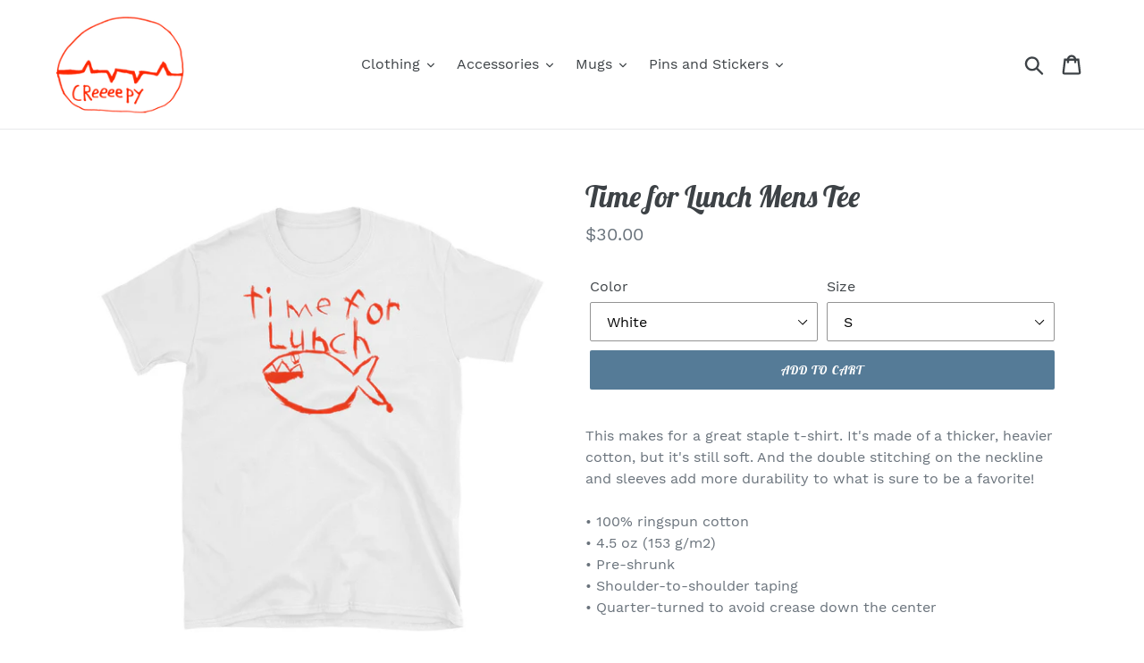

--- FILE ---
content_type: text/html; charset=utf-8
request_url: https://creeeepy.com/products/time-for-lunch-mens-tee
body_size: 19711
content:
<!doctype html>
<!--[if IE 9]> <html class="ie9 no-js" lang="en"> <![endif]-->
<!--[if (gt IE 9)|!(IE)]><!--> <html class="no-js" lang="en"> <!--<![endif]-->
<head>
  <meta charset="utf-8">
  <meta http-equiv="X-UA-Compatible" content="IE=edge,chrome=1">
  <meta name="viewport" content="width=device-width,initial-scale=1">
  <meta name="theme-color" content="#557b97">
  <link rel="canonical" href="https://creeeepy.com/products/time-for-lunch-mens-tee"><title>Time for Lunch Mens Tee
&ndash; creeeepy</title><meta name="description" content="This makes for a great staple t-shirt. It&#39;s made of a thicker, heavier cotton, but it&#39;s still soft. And the double stitching on the neckline and sleeves add more durability to what is sure to be a favorite! • 100% ringspun cotton • 4.5 oz (153 g/m2) • Pre-shrunk • Shoulder-to-shoulder taping • Quarter-turned to avoid c"><!-- /snippets/social-meta-tags.liquid -->




<meta property="og:site_name" content="creeeepy">
<meta property="og:url" content="https://creeeepy.com/products/time-for-lunch-mens-tee">
<meta property="og:title" content="Time for Lunch Mens Tee">
<meta property="og:type" content="product">
<meta property="og:description" content="This makes for a great staple t-shirt. It&#39;s made of a thicker, heavier cotton, but it&#39;s still soft. And the double stitching on the neckline and sleeves add more durability to what is sure to be a favorite! • 100% ringspun cotton • 4.5 oz (153 g/m2) • Pre-shrunk • Shoulder-to-shoulder taping • Quarter-turned to avoid c">

  <meta property="og:price:amount" content="30.00">
  <meta property="og:price:currency" content="USD">

<meta property="og:image" content="http://creeeepy.com/cdn/shop/products/mockup-e25d8a20_1200x1200.jpg?v=1538577909"><meta property="og:image" content="http://creeeepy.com/cdn/shop/products/mockup-0f7b4116_1200x1200.jpg?v=1538577911"><meta property="og:image" content="http://creeeepy.com/cdn/shop/products/mockup-4a36522f_1200x1200.jpg?v=1538577913">
<meta property="og:image:secure_url" content="https://creeeepy.com/cdn/shop/products/mockup-e25d8a20_1200x1200.jpg?v=1538577909"><meta property="og:image:secure_url" content="https://creeeepy.com/cdn/shop/products/mockup-0f7b4116_1200x1200.jpg?v=1538577911"><meta property="og:image:secure_url" content="https://creeeepy.com/cdn/shop/products/mockup-4a36522f_1200x1200.jpg?v=1538577913">


  <meta name="twitter:site" content="@creeeepytees">

<meta name="twitter:card" content="summary_large_image">
<meta name="twitter:title" content="Time for Lunch Mens Tee">
<meta name="twitter:description" content="This makes for a great staple t-shirt. It&#39;s made of a thicker, heavier cotton, but it&#39;s still soft. And the double stitching on the neckline and sleeves add more durability to what is sure to be a favorite! • 100% ringspun cotton • 4.5 oz (153 g/m2) • Pre-shrunk • Shoulder-to-shoulder taping • Quarter-turned to avoid c">


  <link href="//creeeepy.com/cdn/shop/t/1/assets/theme.scss.css?v=96720736976432230931656107813" rel="stylesheet" type="text/css" media="all" />

  <script>
    var theme = {
      strings: {
        addToCart: "Add to cart",
        soldOut: "Sold out",
        unavailable: "Unavailable",
        regularPrice: "Regular price",
        sale: "Sale",
        showMore: "Show More",
        showLess: "Show Less",
        addressError: "Error looking up that address",
        addressNoResults: "No results for that address",
        addressQueryLimit: "You have exceeded the Google API usage limit. Consider upgrading to a \u003ca href=\"https:\/\/developers.google.com\/maps\/premium\/usage-limits\"\u003ePremium Plan\u003c\/a\u003e.",
        authError: "There was a problem authenticating your Google Maps account.",
        newWindow: "Opens in a new window.",
        external: "Opens external website.",
        newWindowExternal: "Opens external website in a new window."
      },
      moneyFormat: "${{amount}}"
    }

    document.documentElement.className = document.documentElement.className.replace('no-js', 'js');
  </script>

  <!--[if (lte IE 9) ]><script src="//creeeepy.com/cdn/shop/t/1/assets/match-media.min.js?v=22265819453975888031538101435" type="text/javascript"></script><![endif]--><!--[if (gt IE 9)|!(IE)]><!--><script src="//creeeepy.com/cdn/shop/t/1/assets/lazysizes.js?v=68441465964607740661538101435" async="async"></script><!--<![endif]-->
  <!--[if lte IE 9]><script src="//creeeepy.com/cdn/shop/t/1/assets/lazysizes.min.js?v=7"></script><![endif]-->

  <!--[if (gt IE 9)|!(IE)]><!--><script src="//creeeepy.com/cdn/shop/t/1/assets/vendor.js?v=121857302354663160541538101436" defer="defer"></script><!--<![endif]-->
  <!--[if lte IE 9]><script src="//creeeepy.com/cdn/shop/t/1/assets/vendor.js?v=121857302354663160541538101436"></script><![endif]-->

  <!--[if (gt IE 9)|!(IE)]><!--><script src="//creeeepy.com/cdn/shop/t/1/assets/theme.js?v=64666071769250550331639079377" defer="defer"></script><!--<![endif]-->
  <!--[if lte IE 9]><script src="//creeeepy.com/cdn/shop/t/1/assets/theme.js?v=64666071769250550331639079377"></script><![endif]-->

  <script>window.performance && window.performance.mark && window.performance.mark('shopify.content_for_header.start');</script><meta id="shopify-digital-wallet" name="shopify-digital-wallet" content="/4668620856/digital_wallets/dialog">
<meta name="shopify-checkout-api-token" content="674d5f6ec3f1c36a1651c8db7f5a58bb">
<meta id="in-context-paypal-metadata" data-shop-id="4668620856" data-venmo-supported="false" data-environment="production" data-locale="en_US" data-paypal-v4="true" data-currency="USD">
<link rel="alternate" type="application/json+oembed" href="https://creeeepy.com/products/time-for-lunch-mens-tee.oembed">
<script async="async" src="/checkouts/internal/preloads.js?locale=en-US"></script>
<script id="shopify-features" type="application/json">{"accessToken":"674d5f6ec3f1c36a1651c8db7f5a58bb","betas":["rich-media-storefront-analytics"],"domain":"creeeepy.com","predictiveSearch":true,"shopId":4668620856,"locale":"en"}</script>
<script>var Shopify = Shopify || {};
Shopify.shop = "creeeepy.myshopify.com";
Shopify.locale = "en";
Shopify.currency = {"active":"USD","rate":"1.0"};
Shopify.country = "US";
Shopify.theme = {"name":"Debut","id":37582602296,"schema_name":"Debut","schema_version":"9.0.0","theme_store_id":796,"role":"main"};
Shopify.theme.handle = "null";
Shopify.theme.style = {"id":null,"handle":null};
Shopify.cdnHost = "creeeepy.com/cdn";
Shopify.routes = Shopify.routes || {};
Shopify.routes.root = "/";</script>
<script type="module">!function(o){(o.Shopify=o.Shopify||{}).modules=!0}(window);</script>
<script>!function(o){function n(){var o=[];function n(){o.push(Array.prototype.slice.apply(arguments))}return n.q=o,n}var t=o.Shopify=o.Shopify||{};t.loadFeatures=n(),t.autoloadFeatures=n()}(window);</script>
<script id="shop-js-analytics" type="application/json">{"pageType":"product"}</script>
<script defer="defer" async type="module" src="//creeeepy.com/cdn/shopifycloud/shop-js/modules/v2/client.init-shop-cart-sync_BApSsMSl.en.esm.js"></script>
<script defer="defer" async type="module" src="//creeeepy.com/cdn/shopifycloud/shop-js/modules/v2/chunk.common_CBoos6YZ.esm.js"></script>
<script type="module">
  await import("//creeeepy.com/cdn/shopifycloud/shop-js/modules/v2/client.init-shop-cart-sync_BApSsMSl.en.esm.js");
await import("//creeeepy.com/cdn/shopifycloud/shop-js/modules/v2/chunk.common_CBoos6YZ.esm.js");

  window.Shopify.SignInWithShop?.initShopCartSync?.({"fedCMEnabled":true,"windoidEnabled":true});

</script>
<script>(function() {
  var isLoaded = false;
  function asyncLoad() {
    if (isLoaded) return;
    isLoaded = true;
    var urls = ["\/\/cdn.shopify.com\/proxy\/dd70732acb19dca887ef47fbba0a3792bc037f3379b9ea865835cb793e4fa324\/static.cdn.printful.com\/static\/js\/external\/shopify-product-customizer.js?v=0.28\u0026shop=creeeepy.myshopify.com\u0026sp-cache-control=cHVibGljLCBtYXgtYWdlPTkwMA"];
    for (var i = 0; i < urls.length; i++) {
      var s = document.createElement('script');
      s.type = 'text/javascript';
      s.async = true;
      s.src = urls[i];
      var x = document.getElementsByTagName('script')[0];
      x.parentNode.insertBefore(s, x);
    }
  };
  if(window.attachEvent) {
    window.attachEvent('onload', asyncLoad);
  } else {
    window.addEventListener('load', asyncLoad, false);
  }
})();</script>
<script id="__st">var __st={"a":4668620856,"offset":-14400,"reqid":"31bdd64b-a376-4119-ad8f-a3c9c773f590-1768932746","pageurl":"creeeepy.com\/products\/time-for-lunch-mens-tee","u":"7b8411f7c593","p":"product","rtyp":"product","rid":1557016150072};</script>
<script>window.ShopifyPaypalV4VisibilityTracking = true;</script>
<script id="captcha-bootstrap">!function(){'use strict';const t='contact',e='account',n='new_comment',o=[[t,t],['blogs',n],['comments',n],[t,'customer']],c=[[e,'customer_login'],[e,'guest_login'],[e,'recover_customer_password'],[e,'create_customer']],r=t=>t.map((([t,e])=>`form[action*='/${t}']:not([data-nocaptcha='true']) input[name='form_type'][value='${e}']`)).join(','),a=t=>()=>t?[...document.querySelectorAll(t)].map((t=>t.form)):[];function s(){const t=[...o],e=r(t);return a(e)}const i='password',u='form_key',d=['recaptcha-v3-token','g-recaptcha-response','h-captcha-response',i],f=()=>{try{return window.sessionStorage}catch{return}},m='__shopify_v',_=t=>t.elements[u];function p(t,e,n=!1){try{const o=window.sessionStorage,c=JSON.parse(o.getItem(e)),{data:r}=function(t){const{data:e,action:n}=t;return t[m]||n?{data:e,action:n}:{data:t,action:n}}(c);for(const[e,n]of Object.entries(r))t.elements[e]&&(t.elements[e].value=n);n&&o.removeItem(e)}catch(o){console.error('form repopulation failed',{error:o})}}const l='form_type',E='cptcha';function T(t){t.dataset[E]=!0}const w=window,h=w.document,L='Shopify',v='ce_forms',y='captcha';let A=!1;((t,e)=>{const n=(g='f06e6c50-85a8-45c8-87d0-21a2b65856fe',I='https://cdn.shopify.com/shopifycloud/storefront-forms-hcaptcha/ce_storefront_forms_captcha_hcaptcha.v1.5.2.iife.js',D={infoText:'Protected by hCaptcha',privacyText:'Privacy',termsText:'Terms'},(t,e,n)=>{const o=w[L][v],c=o.bindForm;if(c)return c(t,g,e,D).then(n);var r;o.q.push([[t,g,e,D],n]),r=I,A||(h.body.append(Object.assign(h.createElement('script'),{id:'captcha-provider',async:!0,src:r})),A=!0)});var g,I,D;w[L]=w[L]||{},w[L][v]=w[L][v]||{},w[L][v].q=[],w[L][y]=w[L][y]||{},w[L][y].protect=function(t,e){n(t,void 0,e),T(t)},Object.freeze(w[L][y]),function(t,e,n,w,h,L){const[v,y,A,g]=function(t,e,n){const i=e?o:[],u=t?c:[],d=[...i,...u],f=r(d),m=r(i),_=r(d.filter((([t,e])=>n.includes(e))));return[a(f),a(m),a(_),s()]}(w,h,L),I=t=>{const e=t.target;return e instanceof HTMLFormElement?e:e&&e.form},D=t=>v().includes(t);t.addEventListener('submit',(t=>{const e=I(t);if(!e)return;const n=D(e)&&!e.dataset.hcaptchaBound&&!e.dataset.recaptchaBound,o=_(e),c=g().includes(e)&&(!o||!o.value);(n||c)&&t.preventDefault(),c&&!n&&(function(t){try{if(!f())return;!function(t){const e=f();if(!e)return;const n=_(t);if(!n)return;const o=n.value;o&&e.removeItem(o)}(t);const e=Array.from(Array(32),(()=>Math.random().toString(36)[2])).join('');!function(t,e){_(t)||t.append(Object.assign(document.createElement('input'),{type:'hidden',name:u})),t.elements[u].value=e}(t,e),function(t,e){const n=f();if(!n)return;const o=[...t.querySelectorAll(`input[type='${i}']`)].map((({name:t})=>t)),c=[...d,...o],r={};for(const[a,s]of new FormData(t).entries())c.includes(a)||(r[a]=s);n.setItem(e,JSON.stringify({[m]:1,action:t.action,data:r}))}(t,e)}catch(e){console.error('failed to persist form',e)}}(e),e.submit())}));const S=(t,e)=>{t&&!t.dataset[E]&&(n(t,e.some((e=>e===t))),T(t))};for(const o of['focusin','change'])t.addEventListener(o,(t=>{const e=I(t);D(e)&&S(e,y())}));const B=e.get('form_key'),M=e.get(l),P=B&&M;t.addEventListener('DOMContentLoaded',(()=>{const t=y();if(P)for(const e of t)e.elements[l].value===M&&p(e,B);[...new Set([...A(),...v().filter((t=>'true'===t.dataset.shopifyCaptcha))])].forEach((e=>S(e,t)))}))}(h,new URLSearchParams(w.location.search),n,t,e,['guest_login'])})(!0,!0)}();</script>
<script integrity="sha256-4kQ18oKyAcykRKYeNunJcIwy7WH5gtpwJnB7kiuLZ1E=" data-source-attribution="shopify.loadfeatures" defer="defer" src="//creeeepy.com/cdn/shopifycloud/storefront/assets/storefront/load_feature-a0a9edcb.js" crossorigin="anonymous"></script>
<script data-source-attribution="shopify.dynamic_checkout.dynamic.init">var Shopify=Shopify||{};Shopify.PaymentButton=Shopify.PaymentButton||{isStorefrontPortableWallets:!0,init:function(){window.Shopify.PaymentButton.init=function(){};var t=document.createElement("script");t.src="https://creeeepy.com/cdn/shopifycloud/portable-wallets/latest/portable-wallets.en.js",t.type="module",document.head.appendChild(t)}};
</script>
<script data-source-attribution="shopify.dynamic_checkout.buyer_consent">
  function portableWalletsHideBuyerConsent(e){var t=document.getElementById("shopify-buyer-consent"),n=document.getElementById("shopify-subscription-policy-button");t&&n&&(t.classList.add("hidden"),t.setAttribute("aria-hidden","true"),n.removeEventListener("click",e))}function portableWalletsShowBuyerConsent(e){var t=document.getElementById("shopify-buyer-consent"),n=document.getElementById("shopify-subscription-policy-button");t&&n&&(t.classList.remove("hidden"),t.removeAttribute("aria-hidden"),n.addEventListener("click",e))}window.Shopify?.PaymentButton&&(window.Shopify.PaymentButton.hideBuyerConsent=portableWalletsHideBuyerConsent,window.Shopify.PaymentButton.showBuyerConsent=portableWalletsShowBuyerConsent);
</script>
<script data-source-attribution="shopify.dynamic_checkout.cart.bootstrap">document.addEventListener("DOMContentLoaded",(function(){function t(){return document.querySelector("shopify-accelerated-checkout-cart, shopify-accelerated-checkout")}if(t())Shopify.PaymentButton.init();else{new MutationObserver((function(e,n){t()&&(Shopify.PaymentButton.init(),n.disconnect())})).observe(document.body,{childList:!0,subtree:!0})}}));
</script>
<link id="shopify-accelerated-checkout-styles" rel="stylesheet" media="screen" href="https://creeeepy.com/cdn/shopifycloud/portable-wallets/latest/accelerated-checkout-backwards-compat.css" crossorigin="anonymous">
<style id="shopify-accelerated-checkout-cart">
        #shopify-buyer-consent {
  margin-top: 1em;
  display: inline-block;
  width: 100%;
}

#shopify-buyer-consent.hidden {
  display: none;
}

#shopify-subscription-policy-button {
  background: none;
  border: none;
  padding: 0;
  text-decoration: underline;
  font-size: inherit;
  cursor: pointer;
}

#shopify-subscription-policy-button::before {
  box-shadow: none;
}

      </style>

<script>window.performance && window.performance.mark && window.performance.mark('shopify.content_for_header.end');</script>
<link href="https://monorail-edge.shopifysvc.com" rel="dns-prefetch">
<script>(function(){if ("sendBeacon" in navigator && "performance" in window) {try {var session_token_from_headers = performance.getEntriesByType('navigation')[0].serverTiming.find(x => x.name == '_s').description;} catch {var session_token_from_headers = undefined;}var session_cookie_matches = document.cookie.match(/_shopify_s=([^;]*)/);var session_token_from_cookie = session_cookie_matches && session_cookie_matches.length === 2 ? session_cookie_matches[1] : "";var session_token = session_token_from_headers || session_token_from_cookie || "";function handle_abandonment_event(e) {var entries = performance.getEntries().filter(function(entry) {return /monorail-edge.shopifysvc.com/.test(entry.name);});if (!window.abandonment_tracked && entries.length === 0) {window.abandonment_tracked = true;var currentMs = Date.now();var navigation_start = performance.timing.navigationStart;var payload = {shop_id: 4668620856,url: window.location.href,navigation_start,duration: currentMs - navigation_start,session_token,page_type: "product"};window.navigator.sendBeacon("https://monorail-edge.shopifysvc.com/v1/produce", JSON.stringify({schema_id: "online_store_buyer_site_abandonment/1.1",payload: payload,metadata: {event_created_at_ms: currentMs,event_sent_at_ms: currentMs}}));}}window.addEventListener('pagehide', handle_abandonment_event);}}());</script>
<script id="web-pixels-manager-setup">(function e(e,d,r,n,o){if(void 0===o&&(o={}),!Boolean(null===(a=null===(i=window.Shopify)||void 0===i?void 0:i.analytics)||void 0===a?void 0:a.replayQueue)){var i,a;window.Shopify=window.Shopify||{};var t=window.Shopify;t.analytics=t.analytics||{};var s=t.analytics;s.replayQueue=[],s.publish=function(e,d,r){return s.replayQueue.push([e,d,r]),!0};try{self.performance.mark("wpm:start")}catch(e){}var l=function(){var e={modern:/Edge?\/(1{2}[4-9]|1[2-9]\d|[2-9]\d{2}|\d{4,})\.\d+(\.\d+|)|Firefox\/(1{2}[4-9]|1[2-9]\d|[2-9]\d{2}|\d{4,})\.\d+(\.\d+|)|Chrom(ium|e)\/(9{2}|\d{3,})\.\d+(\.\d+|)|(Maci|X1{2}).+ Version\/(15\.\d+|(1[6-9]|[2-9]\d|\d{3,})\.\d+)([,.]\d+|)( \(\w+\)|)( Mobile\/\w+|) Safari\/|Chrome.+OPR\/(9{2}|\d{3,})\.\d+\.\d+|(CPU[ +]OS|iPhone[ +]OS|CPU[ +]iPhone|CPU IPhone OS|CPU iPad OS)[ +]+(15[._]\d+|(1[6-9]|[2-9]\d|\d{3,})[._]\d+)([._]\d+|)|Android:?[ /-](13[3-9]|1[4-9]\d|[2-9]\d{2}|\d{4,})(\.\d+|)(\.\d+|)|Android.+Firefox\/(13[5-9]|1[4-9]\d|[2-9]\d{2}|\d{4,})\.\d+(\.\d+|)|Android.+Chrom(ium|e)\/(13[3-9]|1[4-9]\d|[2-9]\d{2}|\d{4,})\.\d+(\.\d+|)|SamsungBrowser\/([2-9]\d|\d{3,})\.\d+/,legacy:/Edge?\/(1[6-9]|[2-9]\d|\d{3,})\.\d+(\.\d+|)|Firefox\/(5[4-9]|[6-9]\d|\d{3,})\.\d+(\.\d+|)|Chrom(ium|e)\/(5[1-9]|[6-9]\d|\d{3,})\.\d+(\.\d+|)([\d.]+$|.*Safari\/(?![\d.]+ Edge\/[\d.]+$))|(Maci|X1{2}).+ Version\/(10\.\d+|(1[1-9]|[2-9]\d|\d{3,})\.\d+)([,.]\d+|)( \(\w+\)|)( Mobile\/\w+|) Safari\/|Chrome.+OPR\/(3[89]|[4-9]\d|\d{3,})\.\d+\.\d+|(CPU[ +]OS|iPhone[ +]OS|CPU[ +]iPhone|CPU IPhone OS|CPU iPad OS)[ +]+(10[._]\d+|(1[1-9]|[2-9]\d|\d{3,})[._]\d+)([._]\d+|)|Android:?[ /-](13[3-9]|1[4-9]\d|[2-9]\d{2}|\d{4,})(\.\d+|)(\.\d+|)|Mobile Safari.+OPR\/([89]\d|\d{3,})\.\d+\.\d+|Android.+Firefox\/(13[5-9]|1[4-9]\d|[2-9]\d{2}|\d{4,})\.\d+(\.\d+|)|Android.+Chrom(ium|e)\/(13[3-9]|1[4-9]\d|[2-9]\d{2}|\d{4,})\.\d+(\.\d+|)|Android.+(UC? ?Browser|UCWEB|U3)[ /]?(15\.([5-9]|\d{2,})|(1[6-9]|[2-9]\d|\d{3,})\.\d+)\.\d+|SamsungBrowser\/(5\.\d+|([6-9]|\d{2,})\.\d+)|Android.+MQ{2}Browser\/(14(\.(9|\d{2,})|)|(1[5-9]|[2-9]\d|\d{3,})(\.\d+|))(\.\d+|)|K[Aa][Ii]OS\/(3\.\d+|([4-9]|\d{2,})\.\d+)(\.\d+|)/},d=e.modern,r=e.legacy,n=navigator.userAgent;return n.match(d)?"modern":n.match(r)?"legacy":"unknown"}(),u="modern"===l?"modern":"legacy",c=(null!=n?n:{modern:"",legacy:""})[u],f=function(e){return[e.baseUrl,"/wpm","/b",e.hashVersion,"modern"===e.buildTarget?"m":"l",".js"].join("")}({baseUrl:d,hashVersion:r,buildTarget:u}),m=function(e){var d=e.version,r=e.bundleTarget,n=e.surface,o=e.pageUrl,i=e.monorailEndpoint;return{emit:function(e){var a=e.status,t=e.errorMsg,s=(new Date).getTime(),l=JSON.stringify({metadata:{event_sent_at_ms:s},events:[{schema_id:"web_pixels_manager_load/3.1",payload:{version:d,bundle_target:r,page_url:o,status:a,surface:n,error_msg:t},metadata:{event_created_at_ms:s}}]});if(!i)return console&&console.warn&&console.warn("[Web Pixels Manager] No Monorail endpoint provided, skipping logging."),!1;try{return self.navigator.sendBeacon.bind(self.navigator)(i,l)}catch(e){}var u=new XMLHttpRequest;try{return u.open("POST",i,!0),u.setRequestHeader("Content-Type","text/plain"),u.send(l),!0}catch(e){return console&&console.warn&&console.warn("[Web Pixels Manager] Got an unhandled error while logging to Monorail."),!1}}}}({version:r,bundleTarget:l,surface:e.surface,pageUrl:self.location.href,monorailEndpoint:e.monorailEndpoint});try{o.browserTarget=l,function(e){var d=e.src,r=e.async,n=void 0===r||r,o=e.onload,i=e.onerror,a=e.sri,t=e.scriptDataAttributes,s=void 0===t?{}:t,l=document.createElement("script"),u=document.querySelector("head"),c=document.querySelector("body");if(l.async=n,l.src=d,a&&(l.integrity=a,l.crossOrigin="anonymous"),s)for(var f in s)if(Object.prototype.hasOwnProperty.call(s,f))try{l.dataset[f]=s[f]}catch(e){}if(o&&l.addEventListener("load",o),i&&l.addEventListener("error",i),u)u.appendChild(l);else{if(!c)throw new Error("Did not find a head or body element to append the script");c.appendChild(l)}}({src:f,async:!0,onload:function(){if(!function(){var e,d;return Boolean(null===(d=null===(e=window.Shopify)||void 0===e?void 0:e.analytics)||void 0===d?void 0:d.initialized)}()){var d=window.webPixelsManager.init(e)||void 0;if(d){var r=window.Shopify.analytics;r.replayQueue.forEach((function(e){var r=e[0],n=e[1],o=e[2];d.publishCustomEvent(r,n,o)})),r.replayQueue=[],r.publish=d.publishCustomEvent,r.visitor=d.visitor,r.initialized=!0}}},onerror:function(){return m.emit({status:"failed",errorMsg:"".concat(f," has failed to load")})},sri:function(e){var d=/^sha384-[A-Za-z0-9+/=]+$/;return"string"==typeof e&&d.test(e)}(c)?c:"",scriptDataAttributes:o}),m.emit({status:"loading"})}catch(e){m.emit({status:"failed",errorMsg:(null==e?void 0:e.message)||"Unknown error"})}}})({shopId: 4668620856,storefrontBaseUrl: "https://creeeepy.com",extensionsBaseUrl: "https://extensions.shopifycdn.com/cdn/shopifycloud/web-pixels-manager",monorailEndpoint: "https://monorail-edge.shopifysvc.com/unstable/produce_batch",surface: "storefront-renderer",enabledBetaFlags: ["2dca8a86"],webPixelsConfigList: [{"id":"shopify-app-pixel","configuration":"{}","eventPayloadVersion":"v1","runtimeContext":"STRICT","scriptVersion":"0450","apiClientId":"shopify-pixel","type":"APP","privacyPurposes":["ANALYTICS","MARKETING"]},{"id":"shopify-custom-pixel","eventPayloadVersion":"v1","runtimeContext":"LAX","scriptVersion":"0450","apiClientId":"shopify-pixel","type":"CUSTOM","privacyPurposes":["ANALYTICS","MARKETING"]}],isMerchantRequest: false,initData: {"shop":{"name":"creeeepy","paymentSettings":{"currencyCode":"USD"},"myshopifyDomain":"creeeepy.myshopify.com","countryCode":"CA","storefrontUrl":"https:\/\/creeeepy.com"},"customer":null,"cart":null,"checkout":null,"productVariants":[{"price":{"amount":30.0,"currencyCode":"USD"},"product":{"title":"Time for Lunch Mens Tee","vendor":"creeeepy","id":"1557016150072","untranslatedTitle":"Time for Lunch Mens Tee","url":"\/products\/time-for-lunch-mens-tee","type":""},"id":"13650018369592","image":{"src":"\/\/creeeepy.com\/cdn\/shop\/products\/mockup-e25d8a20.jpg?v=1538577909"},"sku":"4058851","title":"White \/ S","untranslatedTitle":"White \/ S"},{"price":{"amount":30.0,"currencyCode":"USD"},"product":{"title":"Time for Lunch Mens Tee","vendor":"creeeepy","id":"1557016150072","untranslatedTitle":"Time for Lunch Mens Tee","url":"\/products\/time-for-lunch-mens-tee","type":""},"id":"13650018402360","image":{"src":"\/\/creeeepy.com\/cdn\/shop\/products\/mockup-e25d8a20.jpg?v=1538577909"},"sku":"4342748","title":"White \/ M","untranslatedTitle":"White \/ M"},{"price":{"amount":30.0,"currencyCode":"USD"},"product":{"title":"Time for Lunch Mens Tee","vendor":"creeeepy","id":"1557016150072","untranslatedTitle":"Time for Lunch Mens Tee","url":"\/products\/time-for-lunch-mens-tee","type":""},"id":"13650018435128","image":{"src":"\/\/creeeepy.com\/cdn\/shop\/products\/mockup-e25d8a20.jpg?v=1538577909"},"sku":"2489590","title":"White \/ L","untranslatedTitle":"White \/ L"},{"price":{"amount":30.0,"currencyCode":"USD"},"product":{"title":"Time for Lunch Mens Tee","vendor":"creeeepy","id":"1557016150072","untranslatedTitle":"Time for Lunch Mens Tee","url":"\/products\/time-for-lunch-mens-tee","type":""},"id":"13650018467896","image":{"src":"\/\/creeeepy.com\/cdn\/shop\/products\/mockup-e25d8a20.jpg?v=1538577909"},"sku":"7028385","title":"White \/ XL","untranslatedTitle":"White \/ XL"},{"price":{"amount":30.0,"currencyCode":"USD"},"product":{"title":"Time for Lunch Mens Tee","vendor":"creeeepy","id":"1557016150072","untranslatedTitle":"Time for Lunch Mens Tee","url":"\/products\/time-for-lunch-mens-tee","type":""},"id":"13650018500664","image":{"src":"\/\/creeeepy.com\/cdn\/shop\/products\/mockup-e25d8a20.jpg?v=1538577909"},"sku":"4942892","title":"White \/ 2XL","untranslatedTitle":"White \/ 2XL"},{"price":{"amount":30.0,"currencyCode":"USD"},"product":{"title":"Time for Lunch Mens Tee","vendor":"creeeepy","id":"1557016150072","untranslatedTitle":"Time for Lunch Mens Tee","url":"\/products\/time-for-lunch-mens-tee","type":""},"id":"13650018533432","image":{"src":"\/\/creeeepy.com\/cdn\/shop\/products\/mockup-e25d8a20.jpg?v=1538577909"},"sku":"3871530","title":"White \/ 3XL","untranslatedTitle":"White \/ 3XL"},{"price":{"amount":30.0,"currencyCode":"USD"},"product":{"title":"Time for Lunch Mens Tee","vendor":"creeeepy","id":"1557016150072","untranslatedTitle":"Time for Lunch Mens Tee","url":"\/products\/time-for-lunch-mens-tee","type":""},"id":"13650018566200","image":{"src":"\/\/creeeepy.com\/cdn\/shop\/products\/mockup-0f7b4116.jpg?v=1538577911"},"sku":"8703263","title":"Black \/ S","untranslatedTitle":"Black \/ S"},{"price":{"amount":30.0,"currencyCode":"USD"},"product":{"title":"Time for Lunch Mens Tee","vendor":"creeeepy","id":"1557016150072","untranslatedTitle":"Time for Lunch Mens Tee","url":"\/products\/time-for-lunch-mens-tee","type":""},"id":"13650018598968","image":{"src":"\/\/creeeepy.com\/cdn\/shop\/products\/mockup-0f7b4116.jpg?v=1538577911"},"sku":"4740769","title":"Black \/ M","untranslatedTitle":"Black \/ M"},{"price":{"amount":30.0,"currencyCode":"USD"},"product":{"title":"Time for Lunch Mens Tee","vendor":"creeeepy","id":"1557016150072","untranslatedTitle":"Time for Lunch Mens Tee","url":"\/products\/time-for-lunch-mens-tee","type":""},"id":"13650018631736","image":{"src":"\/\/creeeepy.com\/cdn\/shop\/products\/mockup-0f7b4116.jpg?v=1538577911"},"sku":"5413995","title":"Black \/ L","untranslatedTitle":"Black \/ L"},{"price":{"amount":30.0,"currencyCode":"USD"},"product":{"title":"Time for Lunch Mens Tee","vendor":"creeeepy","id":"1557016150072","untranslatedTitle":"Time for Lunch Mens Tee","url":"\/products\/time-for-lunch-mens-tee","type":""},"id":"13650018664504","image":{"src":"\/\/creeeepy.com\/cdn\/shop\/products\/mockup-0f7b4116.jpg?v=1538577911"},"sku":"7423835","title":"Black \/ XL","untranslatedTitle":"Black \/ XL"},{"price":{"amount":30.0,"currencyCode":"USD"},"product":{"title":"Time for Lunch Mens Tee","vendor":"creeeepy","id":"1557016150072","untranslatedTitle":"Time for Lunch Mens Tee","url":"\/products\/time-for-lunch-mens-tee","type":""},"id":"13650018697272","image":{"src":"\/\/creeeepy.com\/cdn\/shop\/products\/mockup-0f7b4116.jpg?v=1538577911"},"sku":"7459306","title":"Black \/ 2XL","untranslatedTitle":"Black \/ 2XL"},{"price":{"amount":30.0,"currencyCode":"USD"},"product":{"title":"Time for Lunch Mens Tee","vendor":"creeeepy","id":"1557016150072","untranslatedTitle":"Time for Lunch Mens Tee","url":"\/products\/time-for-lunch-mens-tee","type":""},"id":"13650018730040","image":{"src":"\/\/creeeepy.com\/cdn\/shop\/products\/mockup-0f7b4116.jpg?v=1538577911"},"sku":"4923706","title":"Black \/ 3XL","untranslatedTitle":"Black \/ 3XL"},{"price":{"amount":30.0,"currencyCode":"USD"},"product":{"title":"Time for Lunch Mens Tee","vendor":"creeeepy","id":"1557016150072","untranslatedTitle":"Time for Lunch Mens Tee","url":"\/products\/time-for-lunch-mens-tee","type":""},"id":"13650018762808","image":{"src":"\/\/creeeepy.com\/cdn\/shop\/products\/mockup-4a36522f.jpg?v=1538577913"},"sku":"6826002","title":"Navy \/ S","untranslatedTitle":"Navy \/ S"},{"price":{"amount":30.0,"currencyCode":"USD"},"product":{"title":"Time for Lunch Mens Tee","vendor":"creeeepy","id":"1557016150072","untranslatedTitle":"Time for Lunch Mens Tee","url":"\/products\/time-for-lunch-mens-tee","type":""},"id":"13650018795576","image":{"src":"\/\/creeeepy.com\/cdn\/shop\/products\/mockup-4a36522f.jpg?v=1538577913"},"sku":"9411361","title":"Navy \/ M","untranslatedTitle":"Navy \/ M"},{"price":{"amount":30.0,"currencyCode":"USD"},"product":{"title":"Time for Lunch Mens Tee","vendor":"creeeepy","id":"1557016150072","untranslatedTitle":"Time for Lunch Mens Tee","url":"\/products\/time-for-lunch-mens-tee","type":""},"id":"13650018828344","image":{"src":"\/\/creeeepy.com\/cdn\/shop\/products\/mockup-4a36522f.jpg?v=1538577913"},"sku":"2016200","title":"Navy \/ L","untranslatedTitle":"Navy \/ L"},{"price":{"amount":30.0,"currencyCode":"USD"},"product":{"title":"Time for Lunch Mens Tee","vendor":"creeeepy","id":"1557016150072","untranslatedTitle":"Time for Lunch Mens Tee","url":"\/products\/time-for-lunch-mens-tee","type":""},"id":"13650018861112","image":{"src":"\/\/creeeepy.com\/cdn\/shop\/products\/mockup-4a36522f.jpg?v=1538577913"},"sku":"6691355","title":"Navy \/ XL","untranslatedTitle":"Navy \/ XL"},{"price":{"amount":30.0,"currencyCode":"USD"},"product":{"title":"Time for Lunch Mens Tee","vendor":"creeeepy","id":"1557016150072","untranslatedTitle":"Time for Lunch Mens Tee","url":"\/products\/time-for-lunch-mens-tee","type":""},"id":"13650018893880","image":{"src":"\/\/creeeepy.com\/cdn\/shop\/products\/mockup-4a36522f.jpg?v=1538577913"},"sku":"1518133","title":"Navy \/ 2XL","untranslatedTitle":"Navy \/ 2XL"},{"price":{"amount":30.0,"currencyCode":"USD"},"product":{"title":"Time for Lunch Mens Tee","vendor":"creeeepy","id":"1557016150072","untranslatedTitle":"Time for Lunch Mens Tee","url":"\/products\/time-for-lunch-mens-tee","type":""},"id":"13650018926648","image":{"src":"\/\/creeeepy.com\/cdn\/shop\/products\/mockup-4a36522f.jpg?v=1538577913"},"sku":"2526030","title":"Navy \/ 3XL","untranslatedTitle":"Navy \/ 3XL"}],"purchasingCompany":null},},"https://creeeepy.com/cdn","fcfee988w5aeb613cpc8e4bc33m6693e112",{"modern":"","legacy":""},{"shopId":"4668620856","storefrontBaseUrl":"https:\/\/creeeepy.com","extensionBaseUrl":"https:\/\/extensions.shopifycdn.com\/cdn\/shopifycloud\/web-pixels-manager","surface":"storefront-renderer","enabledBetaFlags":"[\"2dca8a86\"]","isMerchantRequest":"false","hashVersion":"fcfee988w5aeb613cpc8e4bc33m6693e112","publish":"custom","events":"[[\"page_viewed\",{}],[\"product_viewed\",{\"productVariant\":{\"price\":{\"amount\":30.0,\"currencyCode\":\"USD\"},\"product\":{\"title\":\"Time for Lunch Mens Tee\",\"vendor\":\"creeeepy\",\"id\":\"1557016150072\",\"untranslatedTitle\":\"Time for Lunch Mens Tee\",\"url\":\"\/products\/time-for-lunch-mens-tee\",\"type\":\"\"},\"id\":\"13650018369592\",\"image\":{\"src\":\"\/\/creeeepy.com\/cdn\/shop\/products\/mockup-e25d8a20.jpg?v=1538577909\"},\"sku\":\"4058851\",\"title\":\"White \/ S\",\"untranslatedTitle\":\"White \/ S\"}}]]"});</script><script>
  window.ShopifyAnalytics = window.ShopifyAnalytics || {};
  window.ShopifyAnalytics.meta = window.ShopifyAnalytics.meta || {};
  window.ShopifyAnalytics.meta.currency = 'USD';
  var meta = {"product":{"id":1557016150072,"gid":"gid:\/\/shopify\/Product\/1557016150072","vendor":"creeeepy","type":"","handle":"time-for-lunch-mens-tee","variants":[{"id":13650018369592,"price":3000,"name":"Time for Lunch Mens Tee - White \/ S","public_title":"White \/ S","sku":"4058851"},{"id":13650018402360,"price":3000,"name":"Time for Lunch Mens Tee - White \/ M","public_title":"White \/ M","sku":"4342748"},{"id":13650018435128,"price":3000,"name":"Time for Lunch Mens Tee - White \/ L","public_title":"White \/ L","sku":"2489590"},{"id":13650018467896,"price":3000,"name":"Time for Lunch Mens Tee - White \/ XL","public_title":"White \/ XL","sku":"7028385"},{"id":13650018500664,"price":3000,"name":"Time for Lunch Mens Tee - White \/ 2XL","public_title":"White \/ 2XL","sku":"4942892"},{"id":13650018533432,"price":3000,"name":"Time for Lunch Mens Tee - White \/ 3XL","public_title":"White \/ 3XL","sku":"3871530"},{"id":13650018566200,"price":3000,"name":"Time for Lunch Mens Tee - Black \/ S","public_title":"Black \/ S","sku":"8703263"},{"id":13650018598968,"price":3000,"name":"Time for Lunch Mens Tee - Black \/ M","public_title":"Black \/ M","sku":"4740769"},{"id":13650018631736,"price":3000,"name":"Time for Lunch Mens Tee - Black \/ L","public_title":"Black \/ L","sku":"5413995"},{"id":13650018664504,"price":3000,"name":"Time for Lunch Mens Tee - Black \/ XL","public_title":"Black \/ XL","sku":"7423835"},{"id":13650018697272,"price":3000,"name":"Time for Lunch Mens Tee - Black \/ 2XL","public_title":"Black \/ 2XL","sku":"7459306"},{"id":13650018730040,"price":3000,"name":"Time for Lunch Mens Tee - Black \/ 3XL","public_title":"Black \/ 3XL","sku":"4923706"},{"id":13650018762808,"price":3000,"name":"Time for Lunch Mens Tee - Navy \/ S","public_title":"Navy \/ S","sku":"6826002"},{"id":13650018795576,"price":3000,"name":"Time for Lunch Mens Tee - Navy \/ M","public_title":"Navy \/ M","sku":"9411361"},{"id":13650018828344,"price":3000,"name":"Time for Lunch Mens Tee - Navy \/ L","public_title":"Navy \/ L","sku":"2016200"},{"id":13650018861112,"price":3000,"name":"Time for Lunch Mens Tee - Navy \/ XL","public_title":"Navy \/ XL","sku":"6691355"},{"id":13650018893880,"price":3000,"name":"Time for Lunch Mens Tee - Navy \/ 2XL","public_title":"Navy \/ 2XL","sku":"1518133"},{"id":13650018926648,"price":3000,"name":"Time for Lunch Mens Tee - Navy \/ 3XL","public_title":"Navy \/ 3XL","sku":"2526030"}],"remote":false},"page":{"pageType":"product","resourceType":"product","resourceId":1557016150072,"requestId":"31bdd64b-a376-4119-ad8f-a3c9c773f590-1768932746"}};
  for (var attr in meta) {
    window.ShopifyAnalytics.meta[attr] = meta[attr];
  }
</script>
<script class="analytics">
  (function () {
    var customDocumentWrite = function(content) {
      var jquery = null;

      if (window.jQuery) {
        jquery = window.jQuery;
      } else if (window.Checkout && window.Checkout.$) {
        jquery = window.Checkout.$;
      }

      if (jquery) {
        jquery('body').append(content);
      }
    };

    var hasLoggedConversion = function(token) {
      if (token) {
        return document.cookie.indexOf('loggedConversion=' + token) !== -1;
      }
      return false;
    }

    var setCookieIfConversion = function(token) {
      if (token) {
        var twoMonthsFromNow = new Date(Date.now());
        twoMonthsFromNow.setMonth(twoMonthsFromNow.getMonth() + 2);

        document.cookie = 'loggedConversion=' + token + '; expires=' + twoMonthsFromNow;
      }
    }

    var trekkie = window.ShopifyAnalytics.lib = window.trekkie = window.trekkie || [];
    if (trekkie.integrations) {
      return;
    }
    trekkie.methods = [
      'identify',
      'page',
      'ready',
      'track',
      'trackForm',
      'trackLink'
    ];
    trekkie.factory = function(method) {
      return function() {
        var args = Array.prototype.slice.call(arguments);
        args.unshift(method);
        trekkie.push(args);
        return trekkie;
      };
    };
    for (var i = 0; i < trekkie.methods.length; i++) {
      var key = trekkie.methods[i];
      trekkie[key] = trekkie.factory(key);
    }
    trekkie.load = function(config) {
      trekkie.config = config || {};
      trekkie.config.initialDocumentCookie = document.cookie;
      var first = document.getElementsByTagName('script')[0];
      var script = document.createElement('script');
      script.type = 'text/javascript';
      script.onerror = function(e) {
        var scriptFallback = document.createElement('script');
        scriptFallback.type = 'text/javascript';
        scriptFallback.onerror = function(error) {
                var Monorail = {
      produce: function produce(monorailDomain, schemaId, payload) {
        var currentMs = new Date().getTime();
        var event = {
          schema_id: schemaId,
          payload: payload,
          metadata: {
            event_created_at_ms: currentMs,
            event_sent_at_ms: currentMs
          }
        };
        return Monorail.sendRequest("https://" + monorailDomain + "/v1/produce", JSON.stringify(event));
      },
      sendRequest: function sendRequest(endpointUrl, payload) {
        // Try the sendBeacon API
        if (window && window.navigator && typeof window.navigator.sendBeacon === 'function' && typeof window.Blob === 'function' && !Monorail.isIos12()) {
          var blobData = new window.Blob([payload], {
            type: 'text/plain'
          });

          if (window.navigator.sendBeacon(endpointUrl, blobData)) {
            return true;
          } // sendBeacon was not successful

        } // XHR beacon

        var xhr = new XMLHttpRequest();

        try {
          xhr.open('POST', endpointUrl);
          xhr.setRequestHeader('Content-Type', 'text/plain');
          xhr.send(payload);
        } catch (e) {
          console.log(e);
        }

        return false;
      },
      isIos12: function isIos12() {
        return window.navigator.userAgent.lastIndexOf('iPhone; CPU iPhone OS 12_') !== -1 || window.navigator.userAgent.lastIndexOf('iPad; CPU OS 12_') !== -1;
      }
    };
    Monorail.produce('monorail-edge.shopifysvc.com',
      'trekkie_storefront_load_errors/1.1',
      {shop_id: 4668620856,
      theme_id: 37582602296,
      app_name: "storefront",
      context_url: window.location.href,
      source_url: "//creeeepy.com/cdn/s/trekkie.storefront.cd680fe47e6c39ca5d5df5f0a32d569bc48c0f27.min.js"});

        };
        scriptFallback.async = true;
        scriptFallback.src = '//creeeepy.com/cdn/s/trekkie.storefront.cd680fe47e6c39ca5d5df5f0a32d569bc48c0f27.min.js';
        first.parentNode.insertBefore(scriptFallback, first);
      };
      script.async = true;
      script.src = '//creeeepy.com/cdn/s/trekkie.storefront.cd680fe47e6c39ca5d5df5f0a32d569bc48c0f27.min.js';
      first.parentNode.insertBefore(script, first);
    };
    trekkie.load(
      {"Trekkie":{"appName":"storefront","development":false,"defaultAttributes":{"shopId":4668620856,"isMerchantRequest":null,"themeId":37582602296,"themeCityHash":"15871268726935072938","contentLanguage":"en","currency":"USD","eventMetadataId":"d292523d-9d09-48b6-b6d8-7e9abb9f5bc9"},"isServerSideCookieWritingEnabled":true,"monorailRegion":"shop_domain","enabledBetaFlags":["65f19447"]},"Session Attribution":{},"S2S":{"facebookCapiEnabled":false,"source":"trekkie-storefront-renderer","apiClientId":580111}}
    );

    var loaded = false;
    trekkie.ready(function() {
      if (loaded) return;
      loaded = true;

      window.ShopifyAnalytics.lib = window.trekkie;

      var originalDocumentWrite = document.write;
      document.write = customDocumentWrite;
      try { window.ShopifyAnalytics.merchantGoogleAnalytics.call(this); } catch(error) {};
      document.write = originalDocumentWrite;

      window.ShopifyAnalytics.lib.page(null,{"pageType":"product","resourceType":"product","resourceId":1557016150072,"requestId":"31bdd64b-a376-4119-ad8f-a3c9c773f590-1768932746","shopifyEmitted":true});

      var match = window.location.pathname.match(/checkouts\/(.+)\/(thank_you|post_purchase)/)
      var token = match? match[1]: undefined;
      if (!hasLoggedConversion(token)) {
        setCookieIfConversion(token);
        window.ShopifyAnalytics.lib.track("Viewed Product",{"currency":"USD","variantId":13650018369592,"productId":1557016150072,"productGid":"gid:\/\/shopify\/Product\/1557016150072","name":"Time for Lunch Mens Tee - White \/ S","price":"30.00","sku":"4058851","brand":"creeeepy","variant":"White \/ S","category":"","nonInteraction":true,"remote":false},undefined,undefined,{"shopifyEmitted":true});
      window.ShopifyAnalytics.lib.track("monorail:\/\/trekkie_storefront_viewed_product\/1.1",{"currency":"USD","variantId":13650018369592,"productId":1557016150072,"productGid":"gid:\/\/shopify\/Product\/1557016150072","name":"Time for Lunch Mens Tee - White \/ S","price":"30.00","sku":"4058851","brand":"creeeepy","variant":"White \/ S","category":"","nonInteraction":true,"remote":false,"referer":"https:\/\/creeeepy.com\/products\/time-for-lunch-mens-tee"});
      }
    });


        var eventsListenerScript = document.createElement('script');
        eventsListenerScript.async = true;
        eventsListenerScript.src = "//creeeepy.com/cdn/shopifycloud/storefront/assets/shop_events_listener-3da45d37.js";
        document.getElementsByTagName('head')[0].appendChild(eventsListenerScript);

})();</script>
<script
  defer
  src="https://creeeepy.com/cdn/shopifycloud/perf-kit/shopify-perf-kit-3.0.4.min.js"
  data-application="storefront-renderer"
  data-shop-id="4668620856"
  data-render-region="gcp-us-central1"
  data-page-type="product"
  data-theme-instance-id="37582602296"
  data-theme-name="Debut"
  data-theme-version="9.0.0"
  data-monorail-region="shop_domain"
  data-resource-timing-sampling-rate="10"
  data-shs="true"
  data-shs-beacon="true"
  data-shs-export-with-fetch="true"
  data-shs-logs-sample-rate="1"
  data-shs-beacon-endpoint="https://creeeepy.com/api/collect"
></script>
</head>

<body class="template-product">

  <a class="in-page-link visually-hidden skip-link" href="#MainContent">Skip to content</a>

  <div id="SearchDrawer" class="search-bar drawer drawer--top" role="dialog" aria-modal="true" aria-label="Search">
    <div class="search-bar__table">
      <div class="search-bar__table-cell search-bar__form-wrapper">
        <form class="search search-bar__form" action="/search" method="get" role="search">
          <input class="search__input search-bar__input" type="search" name="q" value="" placeholder="Search" aria-label="Search">
          <button class="search-bar__submit search__submit btn--link" type="submit">
            <svg aria-hidden="true" focusable="false" role="presentation" class="icon icon-search" viewBox="0 0 37 40"><path d="M35.6 36l-9.8-9.8c4.1-5.4 3.6-13.2-1.3-18.1-5.4-5.4-14.2-5.4-19.7 0-5.4 5.4-5.4 14.2 0 19.7 2.6 2.6 6.1 4.1 9.8 4.1 3 0 5.9-1 8.3-2.8l9.8 9.8c.4.4.9.6 1.4.6s1-.2 1.4-.6c.9-.9.9-2.1.1-2.9zm-20.9-8.2c-2.6 0-5.1-1-7-2.9-3.9-3.9-3.9-10.1 0-14C9.6 9 12.2 8 14.7 8s5.1 1 7 2.9c3.9 3.9 3.9 10.1 0 14-1.9 1.9-4.4 2.9-7 2.9z"/></svg>
            <span class="icon__fallback-text">Submit</span>
          </button>
        </form>
      </div>
      <div class="search-bar__table-cell text-right">
        <button type="button" class="btn--link search-bar__close js-drawer-close">
          <svg aria-hidden="true" focusable="false" role="presentation" class="icon icon-close" viewBox="0 0 37 40"><path d="M21.3 23l11-11c.8-.8.8-2 0-2.8-.8-.8-2-.8-2.8 0l-11 11-11-11c-.8-.8-2-.8-2.8 0-.8.8-.8 2 0 2.8l11 11-11 11c-.8.8-.8 2 0 2.8.4.4.9.6 1.4.6s1-.2 1.4-.6l11-11 11 11c.4.4.9.6 1.4.6s1-.2 1.4-.6c.8-.8.8-2 0-2.8l-11-11z"/></svg>
          <span class="icon__fallback-text">Close search</span>
        </button>
      </div>
    </div>
  </div>

  <div id="shopify-section-header" class="shopify-section">

<div data-section-id="header" data-section-type="header-section">
  

  <header class="site-header border-bottom logo--left" role="banner">
    <div class="grid grid--no-gutters grid--table site-header__mobile-nav">
      

      

      <div class="grid__item medium-up--one-quarter logo-align--left">
        
        
          <div class="h2 site-header__logo">
        
          
<a href="/" class="site-header__logo-image">
              
              <img class="lazyload js"
                   src="//creeeepy.com/cdn/shop/files/creeeepy-logo_300x300.png?v=1613097380"
                   data-src="//creeeepy.com/cdn/shop/files/creeeepy-logo_{width}x.png?v=1613097380"
                   data-widths="[180, 360, 540, 720, 900, 1080, 1296, 1512, 1728, 2048]"
                   data-aspectratio="1.4101694915254237"
                   data-sizes="auto"
                   alt="creeeepy"
                   style="max-width: 160px">
              <noscript>
                
                <img src="//creeeepy.com/cdn/shop/files/creeeepy-logo_160x.png?v=1613097380"
                     srcset="//creeeepy.com/cdn/shop/files/creeeepy-logo_160x.png?v=1613097380 1x, //creeeepy.com/cdn/shop/files/creeeepy-logo_160x@2x.png?v=1613097380 2x"
                     alt="creeeepy"
                     style="max-width: 160px;">
              </noscript>
            </a>
          
        
          </div>
        
      </div>

      
        <nav class="grid__item medium-up--one-half small--hide" id="AccessibleNav" role="navigation">
          <ul class="site-nav list--inline " id="SiteNav">
  



    
      <li class="site-nav--has-dropdown">
        <button class="site-nav__link site-nav__link--main site-nav__link--button" type="button" aria-haspopup="true" aria-expanded="false" aria-controls="SiteNavLabel-clothing">
          <span class="site-nav__label">Clothing</span><svg aria-hidden="true" focusable="false" role="presentation" class="icon icon--wide icon-chevron-down" viewBox="0 0 498.98 284.49"><defs><style>.cls-1{fill:#231f20}</style></defs><path class="cls-1" d="M80.93 271.76A35 35 0 0 1 140.68 247l189.74 189.75L520.16 247a35 35 0 1 1 49.5 49.5L355.17 511a35 35 0 0 1-49.5 0L91.18 296.5a34.89 34.89 0 0 1-10.25-24.74z" transform="translate(-80.93 -236.76)"/></svg>
        </button>

        <div class="site-nav__dropdown" id="SiteNavLabel-clothing">
          
            <ul>
              
                <li>
                  <a href="/collections/mens-tees" class="site-nav__link site-nav__child-link">
                    <span class="site-nav__label"> Mens Tees</span>
                  </a>
                </li>
              
                <li>
                  <a href="/collections/womens-tees" class="site-nav__link site-nav__child-link">
                    <span class="site-nav__label">Womens Tees</span>
                  </a>
                </li>
              
                <li>
                  <a href="/collections/kids-tees" class="site-nav__link site-nav__child-link">
                    <span class="site-nav__label">Kids Tees</span>
                  </a>
                </li>
              
                <li>
                  <a href="/collections/baseball-tees" class="site-nav__link site-nav__child-link">
                    <span class="site-nav__label">Baseball Tees</span>
                  </a>
                </li>
              
                <li>
                  <a href="/collections/bothsiders" class="site-nav__link site-nav__child-link">
                    <span class="site-nav__label">Bothsiders</span>
                  </a>
                </li>
              
                <li>
                  <a href="/collections/pullovers-and-zip-ups" class="site-nav__link site-nav__child-link">
                    <span class="site-nav__label">Pullovers and Zip Ups</span>
                  </a>
                </li>
              
                <li>
                  <a href="/collections/hats" class="site-nav__link site-nav__child-link site-nav__link--last">
                    <span class="site-nav__label">Hats</span>
                  </a>
                </li>
              
            </ul>
          
        </div>
      </li>
    
  



    
      <li class="site-nav--has-dropdown">
        <button class="site-nav__link site-nav__link--main site-nav__link--button" type="button" aria-haspopup="true" aria-expanded="false" aria-controls="SiteNavLabel-accessories">
          <span class="site-nav__label">Accessories</span><svg aria-hidden="true" focusable="false" role="presentation" class="icon icon--wide icon-chevron-down" viewBox="0 0 498.98 284.49"><defs><style>.cls-1{fill:#231f20}</style></defs><path class="cls-1" d="M80.93 271.76A35 35 0 0 1 140.68 247l189.74 189.75L520.16 247a35 35 0 1 1 49.5 49.5L355.17 511a35 35 0 0 1-49.5 0L91.18 296.5a34.89 34.89 0 0 1-10.25-24.74z" transform="translate(-80.93 -236.76)"/></svg>
        </button>

        <div class="site-nav__dropdown" id="SiteNavLabel-accessories">
          
            <ul>
              
                <li>
                  <a href="/collections/prints" class="site-nav__link site-nav__child-link">
                    <span class="site-nav__label">Prints</span>
                  </a>
                </li>
              
                <li>
                  <a href="/collections/totes" class="site-nav__link site-nav__child-link site-nav__link--last">
                    <span class="site-nav__label">Totes</span>
                  </a>
                </li>
              
            </ul>
          
        </div>
      </li>
    
  



    
      <li class="site-nav--has-dropdown">
        <button class="site-nav__link site-nav__link--main site-nav__link--button" type="button" aria-haspopup="true" aria-expanded="false" aria-controls="SiteNavLabel-mugs">
          <span class="site-nav__label">Mugs</span><svg aria-hidden="true" focusable="false" role="presentation" class="icon icon--wide icon-chevron-down" viewBox="0 0 498.98 284.49"><defs><style>.cls-1{fill:#231f20}</style></defs><path class="cls-1" d="M80.93 271.76A35 35 0 0 1 140.68 247l189.74 189.75L520.16 247a35 35 0 1 1 49.5 49.5L355.17 511a35 35 0 0 1-49.5 0L91.18 296.5a34.89 34.89 0 0 1-10.25-24.74z" transform="translate(-80.93 -236.76)"/></svg>
        </button>

        <div class="site-nav__dropdown" id="SiteNavLabel-mugs">
          
            <ul>
              
                <li>
                  <a href="/collections/mugs" class="site-nav__link site-nav__child-link site-nav__link--last">
                    <span class="site-nav__label">Mugs</span>
                  </a>
                </li>
              
            </ul>
          
        </div>
      </li>
    
  



    
      <li class="site-nav--has-dropdown">
        <button class="site-nav__link site-nav__link--main site-nav__link--button" type="button" aria-haspopup="true" aria-expanded="false" aria-controls="SiteNavLabel-pins-and-stickers">
          <span class="site-nav__label">Pins and Stickers</span><svg aria-hidden="true" focusable="false" role="presentation" class="icon icon--wide icon-chevron-down" viewBox="0 0 498.98 284.49"><defs><style>.cls-1{fill:#231f20}</style></defs><path class="cls-1" d="M80.93 271.76A35 35 0 0 1 140.68 247l189.74 189.75L520.16 247a35 35 0 1 1 49.5 49.5L355.17 511a35 35 0 0 1-49.5 0L91.18 296.5a34.89 34.89 0 0 1-10.25-24.74z" transform="translate(-80.93 -236.76)"/></svg>
        </button>

        <div class="site-nav__dropdown" id="SiteNavLabel-pins-and-stickers">
          
            <ul>
              
                <li>
                  <a href="/collections/pins" class="site-nav__link site-nav__child-link">
                    <span class="site-nav__label">Pins</span>
                  </a>
                </li>
              
                <li>
                  <a href="/collections/stickers" class="site-nav__link site-nav__child-link site-nav__link--last">
                    <span class="site-nav__label">Stickers</span>
                  </a>
                </li>
              
            </ul>
          
        </div>
      </li>
    
  
</ul>

        </nav>
      

      <div class="grid__item medium-up--one-quarter text-right site-header__icons">
        <div class="site-header__icons-wrapper">
          
            <div class="site-header__search site-header__icon">
              <form action="/search" method="get" class="search-header search" role="search">
  <input class="search-header__input search__input"
    type="search"
    name="q"
    placeholder="Search"
    aria-label="Search">
  <button class="search-header__submit search__submit btn--link site-header__icon" type="submit">
    <svg aria-hidden="true" focusable="false" role="presentation" class="icon icon-search" viewBox="0 0 37 40"><path d="M35.6 36l-9.8-9.8c4.1-5.4 3.6-13.2-1.3-18.1-5.4-5.4-14.2-5.4-19.7 0-5.4 5.4-5.4 14.2 0 19.7 2.6 2.6 6.1 4.1 9.8 4.1 3 0 5.9-1 8.3-2.8l9.8 9.8c.4.4.9.6 1.4.6s1-.2 1.4-.6c.9-.9.9-2.1.1-2.9zm-20.9-8.2c-2.6 0-5.1-1-7-2.9-3.9-3.9-3.9-10.1 0-14C9.6 9 12.2 8 14.7 8s5.1 1 7 2.9c3.9 3.9 3.9 10.1 0 14-1.9 1.9-4.4 2.9-7 2.9z"/></svg>
    <span class="icon__fallback-text">Submit</span>
  </button>
</form>

            </div>
          

          <button type="button" class="btn--link site-header__icon site-header__search-toggle js-drawer-open-top">
            <svg aria-hidden="true" focusable="false" role="presentation" class="icon icon-search" viewBox="0 0 37 40"><path d="M35.6 36l-9.8-9.8c4.1-5.4 3.6-13.2-1.3-18.1-5.4-5.4-14.2-5.4-19.7 0-5.4 5.4-5.4 14.2 0 19.7 2.6 2.6 6.1 4.1 9.8 4.1 3 0 5.9-1 8.3-2.8l9.8 9.8c.4.4.9.6 1.4.6s1-.2 1.4-.6c.9-.9.9-2.1.1-2.9zm-20.9-8.2c-2.6 0-5.1-1-7-2.9-3.9-3.9-3.9-10.1 0-14C9.6 9 12.2 8 14.7 8s5.1 1 7 2.9c3.9 3.9 3.9 10.1 0 14-1.9 1.9-4.4 2.9-7 2.9z"/></svg>
            <span class="icon__fallback-text">Search</span>
          </button>

          

          <a href="/cart" class="site-header__icon site-header__cart">
            <svg aria-hidden="true" focusable="false" role="presentation" class="icon icon-cart" viewBox="0 0 37 40"><path d="M36.5 34.8L33.3 8h-5.9C26.7 3.9 23 .8 18.5.8S10.3 3.9 9.6 8H3.7L.5 34.8c-.2 1.5.4 2.4.9 3 .5.5 1.4 1.2 3.1 1.2h28c1.3 0 2.4-.4 3.1-1.3.7-.7 1-1.8.9-2.9zm-18-30c2.2 0 4.1 1.4 4.7 3.2h-9.5c.7-1.9 2.6-3.2 4.8-3.2zM4.5 35l2.8-23h2.2v3c0 1.1.9 2 2 2s2-.9 2-2v-3h10v3c0 1.1.9 2 2 2s2-.9 2-2v-3h2.2l2.8 23h-28z"/></svg>
            <span class="icon__fallback-text">Cart</span>
            
          </a>

          

          
            <button type="button" class="btn--link site-header__icon site-header__menu js-mobile-nav-toggle mobile-nav--open" aria-controls="navigation"  aria-expanded="false" aria-label="Menu">
              <svg aria-hidden="true" focusable="false" role="presentation" class="icon icon-hamburger" viewBox="0 0 37 40"><path d="M33.5 25h-30c-1.1 0-2-.9-2-2s.9-2 2-2h30c1.1 0 2 .9 2 2s-.9 2-2 2zm0-11.5h-30c-1.1 0-2-.9-2-2s.9-2 2-2h30c1.1 0 2 .9 2 2s-.9 2-2 2zm0 23h-30c-1.1 0-2-.9-2-2s.9-2 2-2h30c1.1 0 2 .9 2 2s-.9 2-2 2z"/></svg>
              <svg aria-hidden="true" focusable="false" role="presentation" class="icon icon-close" viewBox="0 0 37 40"><path d="M21.3 23l11-11c.8-.8.8-2 0-2.8-.8-.8-2-.8-2.8 0l-11 11-11-11c-.8-.8-2-.8-2.8 0-.8.8-.8 2 0 2.8l11 11-11 11c-.8.8-.8 2 0 2.8.4.4.9.6 1.4.6s1-.2 1.4-.6l11-11 11 11c.4.4.9.6 1.4.6s1-.2 1.4-.6c.8-.8.8-2 0-2.8l-11-11z"/></svg>
            </button>
          
        </div>

      </div>
    </div>

    <nav class="mobile-nav-wrapper medium-up--hide" role="navigation">
      <ul id="MobileNav" class="mobile-nav">
        
<li class="mobile-nav__item border-bottom">
            
              
              <button type="button" class="btn--link js-toggle-submenu mobile-nav__link" data-target="clothing-1" data-level="1" aria-expanded="false">
                <span class="mobile-nav__label">Clothing</span>
                <div class="mobile-nav__icon">
                  <svg aria-hidden="true" focusable="false" role="presentation" class="icon icon-chevron-right" viewBox="0 0 284.49 498.98"><defs><style>.cls-1{fill:#231f20}</style></defs><path class="cls-1" d="M223.18 628.49a35 35 0 0 1-24.75-59.75L388.17 379 198.43 189.26a35 35 0 0 1 49.5-49.5l214.49 214.49a35 35 0 0 1 0 49.5L247.93 618.24a34.89 34.89 0 0 1-24.75 10.25z" transform="translate(-188.18 -129.51)"/></svg>
                </div>
              </button>
              <ul class="mobile-nav__dropdown" data-parent="clothing-1" data-level="2">
                <li class="visually-hidden" tabindex="-1" data-menu-title="2">Clothing Menu</li>
                <li class="mobile-nav__item border-bottom">
                  <div class="mobile-nav__table">
                    <div class="mobile-nav__table-cell mobile-nav__return">
                      <button class="btn--link js-toggle-submenu mobile-nav__return-btn" type="button" aria-expanded="true" aria-label="Clothing">
                        <svg aria-hidden="true" focusable="false" role="presentation" class="icon icon-chevron-left" viewBox="0 0 284.49 498.98"><defs><style>.cls-1{fill:#231f20}</style></defs><path class="cls-1" d="M437.67 129.51a35 35 0 0 1 24.75 59.75L272.67 379l189.75 189.74a35 35 0 1 1-49.5 49.5L198.43 403.75a35 35 0 0 1 0-49.5l214.49-214.49a34.89 34.89 0 0 1 24.75-10.25z" transform="translate(-188.18 -129.51)"/></svg>
                      </button>
                    </div>
                    <span class="mobile-nav__sublist-link mobile-nav__sublist-header mobile-nav__sublist-header--main-nav-parent">
                      <span class="mobile-nav__label">Clothing</span>
                    </span>
                  </div>
                </li>

                
                  <li class="mobile-nav__item border-bottom">
                    
                      <a href="/collections/mens-tees" class="mobile-nav__sublist-link">
                        <span class="mobile-nav__label"> Mens Tees</span>
                      </a>
                    
                  </li>
                
                  <li class="mobile-nav__item border-bottom">
                    
                      <a href="/collections/womens-tees" class="mobile-nav__sublist-link">
                        <span class="mobile-nav__label">Womens Tees</span>
                      </a>
                    
                  </li>
                
                  <li class="mobile-nav__item border-bottom">
                    
                      <a href="/collections/kids-tees" class="mobile-nav__sublist-link">
                        <span class="mobile-nav__label">Kids Tees</span>
                      </a>
                    
                  </li>
                
                  <li class="mobile-nav__item border-bottom">
                    
                      <a href="/collections/baseball-tees" class="mobile-nav__sublist-link">
                        <span class="mobile-nav__label">Baseball Tees</span>
                      </a>
                    
                  </li>
                
                  <li class="mobile-nav__item border-bottom">
                    
                      <a href="/collections/bothsiders" class="mobile-nav__sublist-link">
                        <span class="mobile-nav__label">Bothsiders</span>
                      </a>
                    
                  </li>
                
                  <li class="mobile-nav__item border-bottom">
                    
                      <a href="/collections/pullovers-and-zip-ups" class="mobile-nav__sublist-link">
                        <span class="mobile-nav__label">Pullovers and Zip Ups</span>
                      </a>
                    
                  </li>
                
                  <li class="mobile-nav__item">
                    
                      <a href="/collections/hats" class="mobile-nav__sublist-link">
                        <span class="mobile-nav__label">Hats</span>
                      </a>
                    
                  </li>
                
              </ul>
            
          </li>
        
<li class="mobile-nav__item border-bottom">
            
              
              <button type="button" class="btn--link js-toggle-submenu mobile-nav__link" data-target="accessories-2" data-level="1" aria-expanded="false">
                <span class="mobile-nav__label">Accessories</span>
                <div class="mobile-nav__icon">
                  <svg aria-hidden="true" focusable="false" role="presentation" class="icon icon-chevron-right" viewBox="0 0 284.49 498.98"><defs><style>.cls-1{fill:#231f20}</style></defs><path class="cls-1" d="M223.18 628.49a35 35 0 0 1-24.75-59.75L388.17 379 198.43 189.26a35 35 0 0 1 49.5-49.5l214.49 214.49a35 35 0 0 1 0 49.5L247.93 618.24a34.89 34.89 0 0 1-24.75 10.25z" transform="translate(-188.18 -129.51)"/></svg>
                </div>
              </button>
              <ul class="mobile-nav__dropdown" data-parent="accessories-2" data-level="2">
                <li class="visually-hidden" tabindex="-1" data-menu-title="2">Accessories Menu</li>
                <li class="mobile-nav__item border-bottom">
                  <div class="mobile-nav__table">
                    <div class="mobile-nav__table-cell mobile-nav__return">
                      <button class="btn--link js-toggle-submenu mobile-nav__return-btn" type="button" aria-expanded="true" aria-label="Accessories">
                        <svg aria-hidden="true" focusable="false" role="presentation" class="icon icon-chevron-left" viewBox="0 0 284.49 498.98"><defs><style>.cls-1{fill:#231f20}</style></defs><path class="cls-1" d="M437.67 129.51a35 35 0 0 1 24.75 59.75L272.67 379l189.75 189.74a35 35 0 1 1-49.5 49.5L198.43 403.75a35 35 0 0 1 0-49.5l214.49-214.49a34.89 34.89 0 0 1 24.75-10.25z" transform="translate(-188.18 -129.51)"/></svg>
                      </button>
                    </div>
                    <span class="mobile-nav__sublist-link mobile-nav__sublist-header mobile-nav__sublist-header--main-nav-parent">
                      <span class="mobile-nav__label">Accessories</span>
                    </span>
                  </div>
                </li>

                
                  <li class="mobile-nav__item border-bottom">
                    
                      <a href="/collections/prints" class="mobile-nav__sublist-link">
                        <span class="mobile-nav__label">Prints</span>
                      </a>
                    
                  </li>
                
                  <li class="mobile-nav__item">
                    
                      <a href="/collections/totes" class="mobile-nav__sublist-link">
                        <span class="mobile-nav__label">Totes</span>
                      </a>
                    
                  </li>
                
              </ul>
            
          </li>
        
<li class="mobile-nav__item border-bottom">
            
              
              <button type="button" class="btn--link js-toggle-submenu mobile-nav__link" data-target="mugs-3" data-level="1" aria-expanded="false">
                <span class="mobile-nav__label">Mugs</span>
                <div class="mobile-nav__icon">
                  <svg aria-hidden="true" focusable="false" role="presentation" class="icon icon-chevron-right" viewBox="0 0 284.49 498.98"><defs><style>.cls-1{fill:#231f20}</style></defs><path class="cls-1" d="M223.18 628.49a35 35 0 0 1-24.75-59.75L388.17 379 198.43 189.26a35 35 0 0 1 49.5-49.5l214.49 214.49a35 35 0 0 1 0 49.5L247.93 618.24a34.89 34.89 0 0 1-24.75 10.25z" transform="translate(-188.18 -129.51)"/></svg>
                </div>
              </button>
              <ul class="mobile-nav__dropdown" data-parent="mugs-3" data-level="2">
                <li class="visually-hidden" tabindex="-1" data-menu-title="2">Mugs Menu</li>
                <li class="mobile-nav__item border-bottom">
                  <div class="mobile-nav__table">
                    <div class="mobile-nav__table-cell mobile-nav__return">
                      <button class="btn--link js-toggle-submenu mobile-nav__return-btn" type="button" aria-expanded="true" aria-label="Mugs">
                        <svg aria-hidden="true" focusable="false" role="presentation" class="icon icon-chevron-left" viewBox="0 0 284.49 498.98"><defs><style>.cls-1{fill:#231f20}</style></defs><path class="cls-1" d="M437.67 129.51a35 35 0 0 1 24.75 59.75L272.67 379l189.75 189.74a35 35 0 1 1-49.5 49.5L198.43 403.75a35 35 0 0 1 0-49.5l214.49-214.49a34.89 34.89 0 0 1 24.75-10.25z" transform="translate(-188.18 -129.51)"/></svg>
                      </button>
                    </div>
                    <span class="mobile-nav__sublist-link mobile-nav__sublist-header mobile-nav__sublist-header--main-nav-parent">
                      <span class="mobile-nav__label">Mugs</span>
                    </span>
                  </div>
                </li>

                
                  <li class="mobile-nav__item">
                    
                      <a href="/collections/mugs" class="mobile-nav__sublist-link">
                        <span class="mobile-nav__label">Mugs</span>
                      </a>
                    
                  </li>
                
              </ul>
            
          </li>
        
<li class="mobile-nav__item">
            
              
              <button type="button" class="btn--link js-toggle-submenu mobile-nav__link" data-target="pins-and-stickers-4" data-level="1" aria-expanded="false">
                <span class="mobile-nav__label">Pins and Stickers</span>
                <div class="mobile-nav__icon">
                  <svg aria-hidden="true" focusable="false" role="presentation" class="icon icon-chevron-right" viewBox="0 0 284.49 498.98"><defs><style>.cls-1{fill:#231f20}</style></defs><path class="cls-1" d="M223.18 628.49a35 35 0 0 1-24.75-59.75L388.17 379 198.43 189.26a35 35 0 0 1 49.5-49.5l214.49 214.49a35 35 0 0 1 0 49.5L247.93 618.24a34.89 34.89 0 0 1-24.75 10.25z" transform="translate(-188.18 -129.51)"/></svg>
                </div>
              </button>
              <ul class="mobile-nav__dropdown" data-parent="pins-and-stickers-4" data-level="2">
                <li class="visually-hidden" tabindex="-1" data-menu-title="2">Pins and Stickers Menu</li>
                <li class="mobile-nav__item border-bottom">
                  <div class="mobile-nav__table">
                    <div class="mobile-nav__table-cell mobile-nav__return">
                      <button class="btn--link js-toggle-submenu mobile-nav__return-btn" type="button" aria-expanded="true" aria-label="Pins and Stickers">
                        <svg aria-hidden="true" focusable="false" role="presentation" class="icon icon-chevron-left" viewBox="0 0 284.49 498.98"><defs><style>.cls-1{fill:#231f20}</style></defs><path class="cls-1" d="M437.67 129.51a35 35 0 0 1 24.75 59.75L272.67 379l189.75 189.74a35 35 0 1 1-49.5 49.5L198.43 403.75a35 35 0 0 1 0-49.5l214.49-214.49a34.89 34.89 0 0 1 24.75-10.25z" transform="translate(-188.18 -129.51)"/></svg>
                      </button>
                    </div>
                    <span class="mobile-nav__sublist-link mobile-nav__sublist-header mobile-nav__sublist-header--main-nav-parent">
                      <span class="mobile-nav__label">Pins and Stickers</span>
                    </span>
                  </div>
                </li>

                
                  <li class="mobile-nav__item border-bottom">
                    
                      <a href="/collections/pins" class="mobile-nav__sublist-link">
                        <span class="mobile-nav__label">Pins</span>
                      </a>
                    
                  </li>
                
                  <li class="mobile-nav__item">
                    
                      <a href="/collections/stickers" class="mobile-nav__sublist-link">
                        <span class="mobile-nav__label">Stickers</span>
                      </a>
                    
                  </li>
                
              </ul>
            
          </li>
        
        
      </ul>
    </nav>
  </header>

  
</div>



<script type="application/ld+json">
{
  "@context": "http://schema.org",
  "@type": "Organization",
  "name": "creeeepy",
  
    
    "logo": "https://creeeepy.com/cdn/shop/files/creeeepy-logo_1664x.png?v=1613097380",
  
  "sameAs": [
    "https://twitter.com/creeeepytees",
    "",
    "",
    "http://instagram.com/creeeepytees",
    "",
    "",
    "",
    ""
  ],
  "url": "https://creeeepy.com"
}
</script>




</div>

  <div class="page-container" id="PageContainer">

    <main class="main-content js-focus-hidden" id="MainContent" role="main" tabindex="-1">
      

<div id="shopify-section-product-template" class="shopify-section"><div class="product-template__container page-width"
  id="ProductSection-product-template"
  data-section-id="product-template"
  data-section-type="product"
  data-enable-history-state="true"
>
  


  <div class="grid product-single">
    <div class="grid__item product-single__photos medium-up--one-half">
        
        
        
        
<style>
  
  
  @media screen and (min-width: 750px) { 
    #FeaturedImage-product-template-4266086498360 {
      max-width: 530px;
      max-height: 530.0px;
    }
    #FeaturedImageZoom-product-template-4266086498360-wrapper {
      max-width: 530px;
      max-height: 530.0px;
    }
   } 
  
  
    
    @media screen and (max-width: 749px) {
      #FeaturedImage-product-template-4266086498360 {
        max-width: 750px;
        max-height: 750px;
      }
      #FeaturedImageZoom-product-template-4266086498360-wrapper {
        max-width: 750px;
      }
    }
  
</style>


        <div id="FeaturedImageZoom-product-template-4266086498360-wrapper" class="product-single__photo-wrapper js">
          <div
          id="FeaturedImageZoom-product-template-4266086498360"
          style="padding-top:100.0%;"
          class="product-single__photo js-zoom-enabled product-single__photo--has-thumbnails"
          data-image-id="4266086498360"
           data-zoom="//creeeepy.com/cdn/shop/products/mockup-e25d8a20_1024x1024@2x.jpg?v=1538577909">
            <img id="FeaturedImage-product-template-4266086498360"
                 class="feature-row__image product-featured-img lazyload"
                 src="//creeeepy.com/cdn/shop/products/mockup-e25d8a20_300x300.jpg?v=1538577909"
                 data-src="//creeeepy.com/cdn/shop/products/mockup-e25d8a20_{width}x.jpg?v=1538577909"
                 data-widths="[180, 360, 540, 720, 900, 1080, 1296, 1512, 1728, 2048]"
                 data-aspectratio="1.0"
                 data-sizes="auto"
                 tabindex="-1"
                 alt="Time for Lunch Mens Tee">
          </div>
        </div>
      
        
        
        
        
<style>
  
  
  @media screen and (min-width: 750px) { 
    #FeaturedImage-product-template-4266086531128 {
      max-width: 530px;
      max-height: 530.0px;
    }
    #FeaturedImageZoom-product-template-4266086531128-wrapper {
      max-width: 530px;
      max-height: 530.0px;
    }
   } 
  
  
    
    @media screen and (max-width: 749px) {
      #FeaturedImage-product-template-4266086531128 {
        max-width: 750px;
        max-height: 750px;
      }
      #FeaturedImageZoom-product-template-4266086531128-wrapper {
        max-width: 750px;
      }
    }
  
</style>


        <div id="FeaturedImageZoom-product-template-4266086531128-wrapper" class="product-single__photo-wrapper js">
          <div
          id="FeaturedImageZoom-product-template-4266086531128"
          style="padding-top:100.0%;"
          class="product-single__photo js-zoom-enabled product-single__photo--has-thumbnails hide"
          data-image-id="4266086531128"
           data-zoom="//creeeepy.com/cdn/shop/products/mockup-0f7b4116_1024x1024@2x.jpg?v=1538577911">
            <img id="FeaturedImage-product-template-4266086531128"
                 class="feature-row__image product-featured-img lazyload lazypreload"
                 src="//creeeepy.com/cdn/shop/products/mockup-0f7b4116_300x300.jpg?v=1538577911"
                 data-src="//creeeepy.com/cdn/shop/products/mockup-0f7b4116_{width}x.jpg?v=1538577911"
                 data-widths="[180, 360, 540, 720, 900, 1080, 1296, 1512, 1728, 2048]"
                 data-aspectratio="1.0"
                 data-sizes="auto"
                 tabindex="-1"
                 alt="Time for Lunch Mens Tee">
          </div>
        </div>
      
        
        
        
        
<style>
  
  
  @media screen and (min-width: 750px) { 
    #FeaturedImage-product-template-4266086563896 {
      max-width: 530px;
      max-height: 530.0px;
    }
    #FeaturedImageZoom-product-template-4266086563896-wrapper {
      max-width: 530px;
      max-height: 530.0px;
    }
   } 
  
  
    
    @media screen and (max-width: 749px) {
      #FeaturedImage-product-template-4266086563896 {
        max-width: 750px;
        max-height: 750px;
      }
      #FeaturedImageZoom-product-template-4266086563896-wrapper {
        max-width: 750px;
      }
    }
  
</style>


        <div id="FeaturedImageZoom-product-template-4266086563896-wrapper" class="product-single__photo-wrapper js">
          <div
          id="FeaturedImageZoom-product-template-4266086563896"
          style="padding-top:100.0%;"
          class="product-single__photo js-zoom-enabled product-single__photo--has-thumbnails hide"
          data-image-id="4266086563896"
           data-zoom="//creeeepy.com/cdn/shop/products/mockup-4a36522f_1024x1024@2x.jpg?v=1538577913">
            <img id="FeaturedImage-product-template-4266086563896"
                 class="feature-row__image product-featured-img lazyload lazypreload"
                 src="//creeeepy.com/cdn/shop/products/mockup-4a36522f_300x300.jpg?v=1538577913"
                 data-src="//creeeepy.com/cdn/shop/products/mockup-4a36522f_{width}x.jpg?v=1538577913"
                 data-widths="[180, 360, 540, 720, 900, 1080, 1296, 1512, 1728, 2048]"
                 data-aspectratio="1.0"
                 data-sizes="auto"
                 tabindex="-1"
                 alt="Time for Lunch Mens Tee">
          </div>
        </div>
      

      <noscript>
        
        <img src="//creeeepy.com/cdn/shop/products/mockup-e25d8a20_530x@2x.jpg?v=1538577909" alt="Time for Lunch Mens Tee" id="FeaturedImage-product-template" class="product-featured-img" style="max-width: 530px;">
      </noscript>

      
        

        <div class="thumbnails-wrapper">
          
          <ul class="grid grid--uniform product-single__thumbnails product-single__thumbnails-product-template">
            
              <li class="grid__item medium-up--one-quarter product-single__thumbnails-item js">
                <a href="//creeeepy.com/cdn/shop/products/mockup-e25d8a20_1024x1024@2x.jpg?v=1538577909"
                   class="text-link product-single__thumbnail product-single__thumbnail--product-template"
                   data-thumbnail-id="4266086498360"
                   data-zoom="//creeeepy.com/cdn/shop/products/mockup-e25d8a20_1024x1024@2x.jpg?v=1538577909">
                     <img class="product-single__thumbnail-image" src="//creeeepy.com/cdn/shop/products/mockup-e25d8a20_110x110@2x.jpg?v=1538577909" alt="Load image into Gallery viewer, Time for Lunch Mens Tee">
                </a>
              </li>
            
              <li class="grid__item medium-up--one-quarter product-single__thumbnails-item js">
                <a href="//creeeepy.com/cdn/shop/products/mockup-0f7b4116_1024x1024@2x.jpg?v=1538577911"
                   class="text-link product-single__thumbnail product-single__thumbnail--product-template"
                   data-thumbnail-id="4266086531128"
                   data-zoom="//creeeepy.com/cdn/shop/products/mockup-0f7b4116_1024x1024@2x.jpg?v=1538577911">
                     <img class="product-single__thumbnail-image" src="//creeeepy.com/cdn/shop/products/mockup-0f7b4116_110x110@2x.jpg?v=1538577911" alt="Load image into Gallery viewer, Time for Lunch Mens Tee">
                </a>
              </li>
            
              <li class="grid__item medium-up--one-quarter product-single__thumbnails-item js">
                <a href="//creeeepy.com/cdn/shop/products/mockup-4a36522f_1024x1024@2x.jpg?v=1538577913"
                   class="text-link product-single__thumbnail product-single__thumbnail--product-template"
                   data-thumbnail-id="4266086563896"
                   data-zoom="//creeeepy.com/cdn/shop/products/mockup-4a36522f_1024x1024@2x.jpg?v=1538577913">
                     <img class="product-single__thumbnail-image" src="//creeeepy.com/cdn/shop/products/mockup-4a36522f_110x110@2x.jpg?v=1538577913" alt="Load image into Gallery viewer, Time for Lunch Mens Tee">
                </a>
              </li>
            
          </ul>
          
        </div>
      
    </div>

    <div class="grid__item medium-up--one-half">
      <div class="product-single__meta">

        <h1 class="product-single__title">Time for Lunch Mens Tee</h1>

          <div class="product__price">
            <!-- snippet/product-price.liquid -->

<dl class="price" data-price>

  

  <div class="price__regular">
    <dt>
      <span class="visually-hidden visually-hidden--inline">Regular price</span>
    </dt>
    <dd>
      <span class="price-item price-item--regular" data-regular-price>
        
          
            $30.00
          
        
      </span>
    </dd>
  </div>
  <div class="price__sale">
    <dt>
      <span class="visually-hidden visually-hidden--inline">Sale price</span>
    </dt>
    <dd>
      <span class="price-item price-item--sale" data-sale-price>
        $30.00
      </span>
      <span class="price-item__label" aria-hidden="true">Sale</span>
    </dd>
  </div>
</dl>

          </div>

          

          <form method="post" action="/cart/add" id="product_form_1557016150072" accept-charset="UTF-8" class="product-form product-form-product-template
" enctype="multipart/form-data" novalidate="novalidate"><input type="hidden" name="form_type" value="product" /><input type="hidden" name="utf8" value="✓" />
            
              
                <div class="selector-wrapper js product-form__item">
                  <label for="SingleOptionSelector-0">
                    Color
                  </label>
                  <select class="single-option-selector single-option-selector-product-template product-form__input" id="SingleOptionSelector-0" data-index="option1">
                    
                      <option value="White" selected="selected">White</option>
                    
                      <option value="Black">Black</option>
                    
                      <option value="Navy">Navy</option>
                    
                  </select>
                </div>
              
                <div class="selector-wrapper js product-form__item">
                  <label for="SingleOptionSelector-1">
                    Size
                  </label>
                  <select class="single-option-selector single-option-selector-product-template product-form__input" id="SingleOptionSelector-1" data-index="option2">
                    
                      <option value="S" selected="selected">S</option>
                    
                      <option value="M">M</option>
                    
                      <option value="L">L</option>
                    
                      <option value="XL">XL</option>
                    
                      <option value="2XL">2XL</option>
                    
                      <option value="3XL">3XL</option>
                    
                  </select>
                </div>
              
            

            <select name="id" id="ProductSelect-product-template" class="product-form__variants no-js">
              
                
                  <option  selected="selected"  value="13650018369592">
                    White / S
                  </option>
                
              
                
                  <option  value="13650018402360">
                    White / M
                  </option>
                
              
                
                  <option  value="13650018435128">
                    White / L
                  </option>
                
              
                
                  <option  value="13650018467896">
                    White / XL
                  </option>
                
              
                
                  <option  value="13650018500664">
                    White / 2XL
                  </option>
                
              
                
                  <option  value="13650018533432">
                    White / 3XL
                  </option>
                
              
                
                  <option  value="13650018566200">
                    Black / S
                  </option>
                
              
                
                  <option  value="13650018598968">
                    Black / M
                  </option>
                
              
                
                  <option  value="13650018631736">
                    Black / L
                  </option>
                
              
                
                  <option  value="13650018664504">
                    Black / XL
                  </option>
                
              
                
                  <option  value="13650018697272">
                    Black / 2XL
                  </option>
                
              
                
                  <option  value="13650018730040">
                    Black / 3XL
                  </option>
                
              
                
                  <option  value="13650018762808">
                    Navy / S
                  </option>
                
              
                
                  <option  value="13650018795576">
                    Navy / M
                  </option>
                
              
                
                  <option  value="13650018828344">
                    Navy / L
                  </option>
                
              
                
                  <option  value="13650018861112">
                    Navy / XL
                  </option>
                
              
                
                  <option  value="13650018893880">
                    Navy / 2XL
                  </option>
                
              
                
                  <option  value="13650018926648">
                    Navy / 3XL
                  </option>
                
              
            </select>

            
            <div class="product-form__item product-form__item--submit">
              <button type="submit" name="add" id="AddToCart-product-template"  class="btn product-form__cart-submit">
                <span id="AddToCartText-product-template">
                  
                    Add to cart
                  
                </span>
              </button>
              
            </div>
          <input type="hidden" name="product-id" value="1557016150072" /><input type="hidden" name="section-id" value="product-template" /></form>
        </div><p class="visually-hidden" data-product-status
          aria-live="polite"
          role="status"
        ></p>

        <div class="product-single__description rte">
          This makes for a great staple t-shirt. It's made of a thicker, heavier cotton, but it's still soft. And the double stitching on the neckline and sleeves add more durability to what is sure to be a favorite!  <br>
<br>
• 100% ringspun cotton<br>
• 4.5 oz (153 g/m2)<br>
• Pre-shrunk<br>
• Shoulder-to-shoulder taping<br>
• Quarter-turned to avoid crease down the center<br>
<br>
Model is wearing a size M. He's 6.2 feet (190 cm) tall, chest circumference 37.7" (96 cm), waist circumference 33.4" (85 cm). <p><strong>Size guide</strong></p><div class="table-responsive dynamic" data-unit-system="imperial"><table cellpadding="5"><tbody>
<tr>
<td> </td>
<td><strong>S</strong></td>
<td><strong>M</strong></td>
<td><strong>L</strong></td>
<td><strong>XL</strong></td>
<td><strong>2XL</strong></td>
<td><strong>3XL</strong></td>
</tr>
<tr>
<td><strong>Length (inches) </strong></td>
<td>28</td>
<td>29 ¼</td>
<td>30 ¼</td>
<td>31 ¼</td>
<td>32 ½</td>
<td>33 ½</td>
</tr>
<tr>
<td><strong>Width (inches) </strong></td>
<td>18</td>
<td>20</td>
<td>22</td>
<td>24</td>
<td>26</td>
<td>28</td>
</tr>
</tbody></table></div>
        </div>

        
          <!-- /snippets/social-sharing.liquid -->
<ul class="social-sharing">

  
    <li>
      <a target="_blank" href="//www.facebook.com/sharer.php?u=https://creeeepy.com/products/time-for-lunch-mens-tee" class="btn btn--small btn--share share-facebook">
        <svg aria-hidden="true" focusable="false" role="presentation" class="icon icon-facebook" viewBox="0 0 20 20"><path fill="#444" d="M18.05.811q.439 0 .744.305t.305.744v16.637q0 .439-.305.744t-.744.305h-4.732v-7.221h2.415l.342-2.854h-2.757v-1.83q0-.659.293-1t1.073-.342h1.488V3.762q-.976-.098-2.171-.098-1.634 0-2.635.964t-1 2.72V9.47H7.951v2.854h2.415v7.221H1.413q-.439 0-.744-.305t-.305-.744V1.859q0-.439.305-.744T1.413.81H18.05z"/></svg>
        <span class="share-title" aria-hidden="true">Share</span>
        <span class="visually-hidden">Share on Facebook</span>
      </a>
    </li>
  

  
    <li>
      <a target="_blank" href="//twitter.com/share?text=Time%20for%20Lunch%20Mens%20Tee&amp;url=https://creeeepy.com/products/time-for-lunch-mens-tee" class="btn btn--small btn--share share-twitter">
        <svg aria-hidden="true" focusable="false" role="presentation" class="icon icon-twitter" viewBox="0 0 20 20"><path fill="#444" d="M19.551 4.208q-.815 1.202-1.956 2.038 0 .082.02.255t.02.255q0 1.589-.469 3.179t-1.426 3.036-2.272 2.567-3.158 1.793-3.963.672q-3.301 0-6.031-1.773.571.041.937.041 2.751 0 4.911-1.671-1.284-.02-2.292-.784T2.456 11.85q.346.082.754.082.55 0 1.039-.163-1.365-.285-2.262-1.365T1.09 7.918v-.041q.774.408 1.773.448-.795-.53-1.263-1.396t-.469-1.864q0-1.019.509-1.997 1.487 1.854 3.596 2.924T9.81 7.184q-.143-.509-.143-.897 0-1.63 1.161-2.781t2.832-1.151q.815 0 1.569.326t1.284.917q1.345-.265 2.506-.958-.428 1.386-1.732 2.18 1.243-.163 2.262-.611z"/></svg>
        <span class="share-title" aria-hidden="true">Tweet</span>
        <span class="visually-hidden">Tweet on Twitter</span>
      </a>
    </li>
  

  
    <li>
      <a target="_blank" href="//pinterest.com/pin/create/button/?url=https://creeeepy.com/products/time-for-lunch-mens-tee&amp;media=//creeeepy.com/cdn/shop/products/mockup-e25d8a20_1024x1024.jpg?v=1538577909&amp;description=Time%20for%20Lunch%20Mens%20Tee" class="btn btn--small btn--share share-pinterest">
        <svg aria-hidden="true" focusable="false" role="presentation" class="icon icon-pinterest" viewBox="0 0 20 20"><path fill="#444" d="M9.958.811q1.903 0 3.635.744t2.988 2 2 2.988.744 3.635q0 2.537-1.256 4.696t-3.415 3.415-4.696 1.256q-1.39 0-2.659-.366.707-1.147.951-2.025l.659-2.561q.244.463.903.817t1.39.354q1.464 0 2.622-.842t1.793-2.305.634-3.293q0-2.171-1.671-3.769t-4.257-1.598q-1.586 0-2.903.537T5.298 5.897 4.066 7.775t-.427 2.037q0 1.268.476 2.22t1.427 1.342q.171.073.293.012t.171-.232q.171-.61.195-.756.098-.268-.122-.512-.634-.707-.634-1.83 0-1.854 1.281-3.183t3.354-1.329q1.83 0 2.854 1t1.025 2.61q0 1.342-.366 2.476t-1.049 1.817-1.561.683q-.732 0-1.195-.537t-.293-1.269q.098-.342.256-.878t.268-.915.207-.817.098-.732q0-.61-.317-1t-.927-.39q-.756 0-1.269.695t-.512 1.744q0 .39.061.756t.134.537l.073.171q-1 4.342-1.22 5.098-.195.927-.146 2.171-2.513-1.122-4.062-3.44T.59 10.177q0-3.879 2.744-6.623T9.957.81z"/></svg>
        <span class="share-title" aria-hidden="true">Pin it</span>
        <span class="visually-hidden">Pin on Pinterest</span>
      </a>
    </li>
  

</ul>

        
    </div>
  </div>
</div>




  <script type="application/json" id="ProductJson-product-template">
    {"id":1557016150072,"title":"Time for Lunch Mens Tee","handle":"time-for-lunch-mens-tee","description":"This makes for a great staple t-shirt. It's made of a thicker, heavier cotton, but it's still soft. And the double stitching on the neckline and sleeves add more durability to what is sure to be a favorite!  \u003cbr\u003e\n\u003cbr\u003e\n• 100% ringspun cotton\u003cbr\u003e\n• 4.5 oz (153 g\/m2)\u003cbr\u003e\n• Pre-shrunk\u003cbr\u003e\n• Shoulder-to-shoulder taping\u003cbr\u003e\n• Quarter-turned to avoid crease down the center\u003cbr\u003e\n\u003cbr\u003e\nModel is wearing a size M. He's 6.2 feet (190 cm) tall, chest circumference 37.7\" (96 cm), waist circumference 33.4\" (85 cm). \u003cp\u003e\u003cstrong\u003eSize guide\u003c\/strong\u003e\u003c\/p\u003e\u003cdiv class=\"table-responsive dynamic\" data-unit-system=\"imperial\"\u003e\u003ctable cellpadding=\"5\"\u003e\u003ctbody\u003e\n\u003ctr\u003e\n\u003ctd\u003e \u003c\/td\u003e\n\u003ctd\u003e\u003cstrong\u003eS\u003c\/strong\u003e\u003c\/td\u003e\n\u003ctd\u003e\u003cstrong\u003eM\u003c\/strong\u003e\u003c\/td\u003e\n\u003ctd\u003e\u003cstrong\u003eL\u003c\/strong\u003e\u003c\/td\u003e\n\u003ctd\u003e\u003cstrong\u003eXL\u003c\/strong\u003e\u003c\/td\u003e\n\u003ctd\u003e\u003cstrong\u003e2XL\u003c\/strong\u003e\u003c\/td\u003e\n\u003ctd\u003e\u003cstrong\u003e3XL\u003c\/strong\u003e\u003c\/td\u003e\n\u003c\/tr\u003e\n\u003ctr\u003e\n\u003ctd\u003e\u003cstrong\u003eLength (inches) \u003c\/strong\u003e\u003c\/td\u003e\n\u003ctd\u003e28\u003c\/td\u003e\n\u003ctd\u003e29 ¼\u003c\/td\u003e\n\u003ctd\u003e30 ¼\u003c\/td\u003e\n\u003ctd\u003e31 ¼\u003c\/td\u003e\n\u003ctd\u003e32 ½\u003c\/td\u003e\n\u003ctd\u003e33 ½\u003c\/td\u003e\n\u003c\/tr\u003e\n\u003ctr\u003e\n\u003ctd\u003e\u003cstrong\u003eWidth (inches) \u003c\/strong\u003e\u003c\/td\u003e\n\u003ctd\u003e18\u003c\/td\u003e\n\u003ctd\u003e20\u003c\/td\u003e\n\u003ctd\u003e22\u003c\/td\u003e\n\u003ctd\u003e24\u003c\/td\u003e\n\u003ctd\u003e26\u003c\/td\u003e\n\u003ctd\u003e28\u003c\/td\u003e\n\u003c\/tr\u003e\n\u003c\/tbody\u003e\u003c\/table\u003e\u003c\/div\u003e","published_at":"2018-10-03T11:45:15-03:00","created_at":"2018-10-03T11:45:04-03:00","vendor":"creeeepy","type":"","tags":[],"price":3000,"price_min":3000,"price_max":3000,"available":true,"price_varies":false,"compare_at_price":null,"compare_at_price_min":0,"compare_at_price_max":0,"compare_at_price_varies":false,"variants":[{"id":13650018369592,"title":"White \/ S","option1":"White","option2":"S","option3":null,"sku":"4058851","requires_shipping":true,"taxable":true,"featured_image":{"id":4266086498360,"product_id":1557016150072,"position":1,"created_at":"2018-10-03T11:45:09-03:00","updated_at":"2018-10-03T11:45:09-03:00","alt":null,"width":1000,"height":1000,"src":"\/\/creeeepy.com\/cdn\/shop\/products\/mockup-e25d8a20.jpg?v=1538577909","variant_ids":[13650018369592,13650018402360,13650018435128,13650018467896,13650018500664,13650018533432]},"available":true,"name":"Time for Lunch Mens Tee - White \/ S","public_title":"White \/ S","options":["White","S"],"price":3000,"weight":128,"compare_at_price":null,"inventory_management":"shopify","barcode":null,"featured_media":{"alt":null,"id":126312742968,"position":1,"preview_image":{"aspect_ratio":1.0,"height":1000,"width":1000,"src":"\/\/creeeepy.com\/cdn\/shop\/products\/mockup-e25d8a20.jpg?v=1538577909"}},"requires_selling_plan":false,"selling_plan_allocations":[],"quantity_rule":{"min":1,"max":null,"increment":1}},{"id":13650018402360,"title":"White \/ M","option1":"White","option2":"M","option3":null,"sku":"4342748","requires_shipping":true,"taxable":true,"featured_image":{"id":4266086498360,"product_id":1557016150072,"position":1,"created_at":"2018-10-03T11:45:09-03:00","updated_at":"2018-10-03T11:45:09-03:00","alt":null,"width":1000,"height":1000,"src":"\/\/creeeepy.com\/cdn\/shop\/products\/mockup-e25d8a20.jpg?v=1538577909","variant_ids":[13650018369592,13650018402360,13650018435128,13650018467896,13650018500664,13650018533432]},"available":true,"name":"Time for Lunch Mens Tee - White \/ M","public_title":"White \/ M","options":["White","M"],"price":3000,"weight":142,"compare_at_price":null,"inventory_management":"shopify","barcode":null,"featured_media":{"alt":null,"id":126312742968,"position":1,"preview_image":{"aspect_ratio":1.0,"height":1000,"width":1000,"src":"\/\/creeeepy.com\/cdn\/shop\/products\/mockup-e25d8a20.jpg?v=1538577909"}},"requires_selling_plan":false,"selling_plan_allocations":[],"quantity_rule":{"min":1,"max":null,"increment":1}},{"id":13650018435128,"title":"White \/ L","option1":"White","option2":"L","option3":null,"sku":"2489590","requires_shipping":true,"taxable":true,"featured_image":{"id":4266086498360,"product_id":1557016150072,"position":1,"created_at":"2018-10-03T11:45:09-03:00","updated_at":"2018-10-03T11:45:09-03:00","alt":null,"width":1000,"height":1000,"src":"\/\/creeeepy.com\/cdn\/shop\/products\/mockup-e25d8a20.jpg?v=1538577909","variant_ids":[13650018369592,13650018402360,13650018435128,13650018467896,13650018500664,13650018533432]},"available":true,"name":"Time for Lunch Mens Tee - White \/ L","public_title":"White \/ L","options":["White","L"],"price":3000,"weight":167,"compare_at_price":null,"inventory_management":"shopify","barcode":null,"featured_media":{"alt":null,"id":126312742968,"position":1,"preview_image":{"aspect_ratio":1.0,"height":1000,"width":1000,"src":"\/\/creeeepy.com\/cdn\/shop\/products\/mockup-e25d8a20.jpg?v=1538577909"}},"requires_selling_plan":false,"selling_plan_allocations":[],"quantity_rule":{"min":1,"max":null,"increment":1}},{"id":13650018467896,"title":"White \/ XL","option1":"White","option2":"XL","option3":null,"sku":"7028385","requires_shipping":true,"taxable":true,"featured_image":{"id":4266086498360,"product_id":1557016150072,"position":1,"created_at":"2018-10-03T11:45:09-03:00","updated_at":"2018-10-03T11:45:09-03:00","alt":null,"width":1000,"height":1000,"src":"\/\/creeeepy.com\/cdn\/shop\/products\/mockup-e25d8a20.jpg?v=1538577909","variant_ids":[13650018369592,13650018402360,13650018435128,13650018467896,13650018500664,13650018533432]},"available":true,"name":"Time for Lunch Mens Tee - White \/ XL","public_title":"White \/ XL","options":["White","XL"],"price":3000,"weight":170,"compare_at_price":null,"inventory_management":"shopify","barcode":null,"featured_media":{"alt":null,"id":126312742968,"position":1,"preview_image":{"aspect_ratio":1.0,"height":1000,"width":1000,"src":"\/\/creeeepy.com\/cdn\/shop\/products\/mockup-e25d8a20.jpg?v=1538577909"}},"requires_selling_plan":false,"selling_plan_allocations":[],"quantity_rule":{"min":1,"max":null,"increment":1}},{"id":13650018500664,"title":"White \/ 2XL","option1":"White","option2":"2XL","option3":null,"sku":"4942892","requires_shipping":true,"taxable":true,"featured_image":{"id":4266086498360,"product_id":1557016150072,"position":1,"created_at":"2018-10-03T11:45:09-03:00","updated_at":"2018-10-03T11:45:09-03:00","alt":null,"width":1000,"height":1000,"src":"\/\/creeeepy.com\/cdn\/shop\/products\/mockup-e25d8a20.jpg?v=1538577909","variant_ids":[13650018369592,13650018402360,13650018435128,13650018467896,13650018500664,13650018533432]},"available":true,"name":"Time for Lunch Mens Tee - White \/ 2XL","public_title":"White \/ 2XL","options":["White","2XL"],"price":3000,"weight":210,"compare_at_price":null,"inventory_management":"shopify","barcode":null,"featured_media":{"alt":null,"id":126312742968,"position":1,"preview_image":{"aspect_ratio":1.0,"height":1000,"width":1000,"src":"\/\/creeeepy.com\/cdn\/shop\/products\/mockup-e25d8a20.jpg?v=1538577909"}},"requires_selling_plan":false,"selling_plan_allocations":[],"quantity_rule":{"min":1,"max":null,"increment":1}},{"id":13650018533432,"title":"White \/ 3XL","option1":"White","option2":"3XL","option3":null,"sku":"3871530","requires_shipping":true,"taxable":true,"featured_image":{"id":4266086498360,"product_id":1557016150072,"position":1,"created_at":"2018-10-03T11:45:09-03:00","updated_at":"2018-10-03T11:45:09-03:00","alt":null,"width":1000,"height":1000,"src":"\/\/creeeepy.com\/cdn\/shop\/products\/mockup-e25d8a20.jpg?v=1538577909","variant_ids":[13650018369592,13650018402360,13650018435128,13650018467896,13650018500664,13650018533432]},"available":true,"name":"Time for Lunch Mens Tee - White \/ 3XL","public_title":"White \/ 3XL","options":["White","3XL"],"price":3000,"weight":224,"compare_at_price":null,"inventory_management":"shopify","barcode":null,"featured_media":{"alt":null,"id":126312742968,"position":1,"preview_image":{"aspect_ratio":1.0,"height":1000,"width":1000,"src":"\/\/creeeepy.com\/cdn\/shop\/products\/mockup-e25d8a20.jpg?v=1538577909"}},"requires_selling_plan":false,"selling_plan_allocations":[],"quantity_rule":{"min":1,"max":null,"increment":1}},{"id":13650018566200,"title":"Black \/ S","option1":"Black","option2":"S","option3":null,"sku":"8703263","requires_shipping":true,"taxable":true,"featured_image":{"id":4266086531128,"product_id":1557016150072,"position":2,"created_at":"2018-10-03T11:45:11-03:00","updated_at":"2018-10-03T11:45:11-03:00","alt":null,"width":1000,"height":1000,"src":"\/\/creeeepy.com\/cdn\/shop\/products\/mockup-0f7b4116.jpg?v=1538577911","variant_ids":[13650018566200,13650018598968,13650018631736,13650018664504,13650018697272,13650018730040]},"available":true,"name":"Time for Lunch Mens Tee - Black \/ S","public_title":"Black \/ S","options":["Black","S"],"price":3000,"weight":128,"compare_at_price":null,"inventory_management":"shopify","barcode":null,"featured_media":{"alt":null,"id":126312775736,"position":2,"preview_image":{"aspect_ratio":1.0,"height":1000,"width":1000,"src":"\/\/creeeepy.com\/cdn\/shop\/products\/mockup-0f7b4116.jpg?v=1538577911"}},"requires_selling_plan":false,"selling_plan_allocations":[],"quantity_rule":{"min":1,"max":null,"increment":1}},{"id":13650018598968,"title":"Black \/ M","option1":"Black","option2":"M","option3":null,"sku":"4740769","requires_shipping":true,"taxable":true,"featured_image":{"id":4266086531128,"product_id":1557016150072,"position":2,"created_at":"2018-10-03T11:45:11-03:00","updated_at":"2018-10-03T11:45:11-03:00","alt":null,"width":1000,"height":1000,"src":"\/\/creeeepy.com\/cdn\/shop\/products\/mockup-0f7b4116.jpg?v=1538577911","variant_ids":[13650018566200,13650018598968,13650018631736,13650018664504,13650018697272,13650018730040]},"available":true,"name":"Time for Lunch Mens Tee - Black \/ M","public_title":"Black \/ M","options":["Black","M"],"price":3000,"weight":142,"compare_at_price":null,"inventory_management":"shopify","barcode":null,"featured_media":{"alt":null,"id":126312775736,"position":2,"preview_image":{"aspect_ratio":1.0,"height":1000,"width":1000,"src":"\/\/creeeepy.com\/cdn\/shop\/products\/mockup-0f7b4116.jpg?v=1538577911"}},"requires_selling_plan":false,"selling_plan_allocations":[],"quantity_rule":{"min":1,"max":null,"increment":1}},{"id":13650018631736,"title":"Black \/ L","option1":"Black","option2":"L","option3":null,"sku":"5413995","requires_shipping":true,"taxable":true,"featured_image":{"id":4266086531128,"product_id":1557016150072,"position":2,"created_at":"2018-10-03T11:45:11-03:00","updated_at":"2018-10-03T11:45:11-03:00","alt":null,"width":1000,"height":1000,"src":"\/\/creeeepy.com\/cdn\/shop\/products\/mockup-0f7b4116.jpg?v=1538577911","variant_ids":[13650018566200,13650018598968,13650018631736,13650018664504,13650018697272,13650018730040]},"available":true,"name":"Time for Lunch Mens Tee - Black \/ L","public_title":"Black \/ L","options":["Black","L"],"price":3000,"weight":167,"compare_at_price":null,"inventory_management":"shopify","barcode":null,"featured_media":{"alt":null,"id":126312775736,"position":2,"preview_image":{"aspect_ratio":1.0,"height":1000,"width":1000,"src":"\/\/creeeepy.com\/cdn\/shop\/products\/mockup-0f7b4116.jpg?v=1538577911"}},"requires_selling_plan":false,"selling_plan_allocations":[],"quantity_rule":{"min":1,"max":null,"increment":1}},{"id":13650018664504,"title":"Black \/ XL","option1":"Black","option2":"XL","option3":null,"sku":"7423835","requires_shipping":true,"taxable":true,"featured_image":{"id":4266086531128,"product_id":1557016150072,"position":2,"created_at":"2018-10-03T11:45:11-03:00","updated_at":"2018-10-03T11:45:11-03:00","alt":null,"width":1000,"height":1000,"src":"\/\/creeeepy.com\/cdn\/shop\/products\/mockup-0f7b4116.jpg?v=1538577911","variant_ids":[13650018566200,13650018598968,13650018631736,13650018664504,13650018697272,13650018730040]},"available":true,"name":"Time for Lunch Mens Tee - Black \/ XL","public_title":"Black \/ XL","options":["Black","XL"],"price":3000,"weight":170,"compare_at_price":null,"inventory_management":"shopify","barcode":null,"featured_media":{"alt":null,"id":126312775736,"position":2,"preview_image":{"aspect_ratio":1.0,"height":1000,"width":1000,"src":"\/\/creeeepy.com\/cdn\/shop\/products\/mockup-0f7b4116.jpg?v=1538577911"}},"requires_selling_plan":false,"selling_plan_allocations":[],"quantity_rule":{"min":1,"max":null,"increment":1}},{"id":13650018697272,"title":"Black \/ 2XL","option1":"Black","option2":"2XL","option3":null,"sku":"7459306","requires_shipping":true,"taxable":true,"featured_image":{"id":4266086531128,"product_id":1557016150072,"position":2,"created_at":"2018-10-03T11:45:11-03:00","updated_at":"2018-10-03T11:45:11-03:00","alt":null,"width":1000,"height":1000,"src":"\/\/creeeepy.com\/cdn\/shop\/products\/mockup-0f7b4116.jpg?v=1538577911","variant_ids":[13650018566200,13650018598968,13650018631736,13650018664504,13650018697272,13650018730040]},"available":true,"name":"Time for Lunch Mens Tee - Black \/ 2XL","public_title":"Black \/ 2XL","options":["Black","2XL"],"price":3000,"weight":210,"compare_at_price":null,"inventory_management":"shopify","barcode":null,"featured_media":{"alt":null,"id":126312775736,"position":2,"preview_image":{"aspect_ratio":1.0,"height":1000,"width":1000,"src":"\/\/creeeepy.com\/cdn\/shop\/products\/mockup-0f7b4116.jpg?v=1538577911"}},"requires_selling_plan":false,"selling_plan_allocations":[],"quantity_rule":{"min":1,"max":null,"increment":1}},{"id":13650018730040,"title":"Black \/ 3XL","option1":"Black","option2":"3XL","option3":null,"sku":"4923706","requires_shipping":true,"taxable":true,"featured_image":{"id":4266086531128,"product_id":1557016150072,"position":2,"created_at":"2018-10-03T11:45:11-03:00","updated_at":"2018-10-03T11:45:11-03:00","alt":null,"width":1000,"height":1000,"src":"\/\/creeeepy.com\/cdn\/shop\/products\/mockup-0f7b4116.jpg?v=1538577911","variant_ids":[13650018566200,13650018598968,13650018631736,13650018664504,13650018697272,13650018730040]},"available":true,"name":"Time for Lunch Mens Tee - Black \/ 3XL","public_title":"Black \/ 3XL","options":["Black","3XL"],"price":3000,"weight":224,"compare_at_price":null,"inventory_management":"shopify","barcode":null,"featured_media":{"alt":null,"id":126312775736,"position":2,"preview_image":{"aspect_ratio":1.0,"height":1000,"width":1000,"src":"\/\/creeeepy.com\/cdn\/shop\/products\/mockup-0f7b4116.jpg?v=1538577911"}},"requires_selling_plan":false,"selling_plan_allocations":[],"quantity_rule":{"min":1,"max":null,"increment":1}},{"id":13650018762808,"title":"Navy \/ S","option1":"Navy","option2":"S","option3":null,"sku":"6826002","requires_shipping":true,"taxable":true,"featured_image":{"id":4266086563896,"product_id":1557016150072,"position":3,"created_at":"2018-10-03T11:45:13-03:00","updated_at":"2018-10-03T11:45:13-03:00","alt":null,"width":1000,"height":1000,"src":"\/\/creeeepy.com\/cdn\/shop\/products\/mockup-4a36522f.jpg?v=1538577913","variant_ids":[13650018762808,13650018795576,13650018828344,13650018861112,13650018893880,13650018926648]},"available":true,"name":"Time for Lunch Mens Tee - Navy \/ S","public_title":"Navy \/ S","options":["Navy","S"],"price":3000,"weight":128,"compare_at_price":null,"inventory_management":"shopify","barcode":null,"featured_media":{"alt":null,"id":126312808504,"position":3,"preview_image":{"aspect_ratio":1.0,"height":1000,"width":1000,"src":"\/\/creeeepy.com\/cdn\/shop\/products\/mockup-4a36522f.jpg?v=1538577913"}},"requires_selling_plan":false,"selling_plan_allocations":[],"quantity_rule":{"min":1,"max":null,"increment":1}},{"id":13650018795576,"title":"Navy \/ M","option1":"Navy","option2":"M","option3":null,"sku":"9411361","requires_shipping":true,"taxable":true,"featured_image":{"id":4266086563896,"product_id":1557016150072,"position":3,"created_at":"2018-10-03T11:45:13-03:00","updated_at":"2018-10-03T11:45:13-03:00","alt":null,"width":1000,"height":1000,"src":"\/\/creeeepy.com\/cdn\/shop\/products\/mockup-4a36522f.jpg?v=1538577913","variant_ids":[13650018762808,13650018795576,13650018828344,13650018861112,13650018893880,13650018926648]},"available":true,"name":"Time for Lunch Mens Tee - Navy \/ M","public_title":"Navy \/ M","options":["Navy","M"],"price":3000,"weight":142,"compare_at_price":null,"inventory_management":"shopify","barcode":null,"featured_media":{"alt":null,"id":126312808504,"position":3,"preview_image":{"aspect_ratio":1.0,"height":1000,"width":1000,"src":"\/\/creeeepy.com\/cdn\/shop\/products\/mockup-4a36522f.jpg?v=1538577913"}},"requires_selling_plan":false,"selling_plan_allocations":[],"quantity_rule":{"min":1,"max":null,"increment":1}},{"id":13650018828344,"title":"Navy \/ L","option1":"Navy","option2":"L","option3":null,"sku":"2016200","requires_shipping":true,"taxable":true,"featured_image":{"id":4266086563896,"product_id":1557016150072,"position":3,"created_at":"2018-10-03T11:45:13-03:00","updated_at":"2018-10-03T11:45:13-03:00","alt":null,"width":1000,"height":1000,"src":"\/\/creeeepy.com\/cdn\/shop\/products\/mockup-4a36522f.jpg?v=1538577913","variant_ids":[13650018762808,13650018795576,13650018828344,13650018861112,13650018893880,13650018926648]},"available":true,"name":"Time for Lunch Mens Tee - Navy \/ L","public_title":"Navy \/ L","options":["Navy","L"],"price":3000,"weight":167,"compare_at_price":null,"inventory_management":"shopify","barcode":null,"featured_media":{"alt":null,"id":126312808504,"position":3,"preview_image":{"aspect_ratio":1.0,"height":1000,"width":1000,"src":"\/\/creeeepy.com\/cdn\/shop\/products\/mockup-4a36522f.jpg?v=1538577913"}},"requires_selling_plan":false,"selling_plan_allocations":[],"quantity_rule":{"min":1,"max":null,"increment":1}},{"id":13650018861112,"title":"Navy \/ XL","option1":"Navy","option2":"XL","option3":null,"sku":"6691355","requires_shipping":true,"taxable":true,"featured_image":{"id":4266086563896,"product_id":1557016150072,"position":3,"created_at":"2018-10-03T11:45:13-03:00","updated_at":"2018-10-03T11:45:13-03:00","alt":null,"width":1000,"height":1000,"src":"\/\/creeeepy.com\/cdn\/shop\/products\/mockup-4a36522f.jpg?v=1538577913","variant_ids":[13650018762808,13650018795576,13650018828344,13650018861112,13650018893880,13650018926648]},"available":true,"name":"Time for Lunch Mens Tee - Navy \/ XL","public_title":"Navy \/ XL","options":["Navy","XL"],"price":3000,"weight":170,"compare_at_price":null,"inventory_management":"shopify","barcode":null,"featured_media":{"alt":null,"id":126312808504,"position":3,"preview_image":{"aspect_ratio":1.0,"height":1000,"width":1000,"src":"\/\/creeeepy.com\/cdn\/shop\/products\/mockup-4a36522f.jpg?v=1538577913"}},"requires_selling_plan":false,"selling_plan_allocations":[],"quantity_rule":{"min":1,"max":null,"increment":1}},{"id":13650018893880,"title":"Navy \/ 2XL","option1":"Navy","option2":"2XL","option3":null,"sku":"1518133","requires_shipping":true,"taxable":true,"featured_image":{"id":4266086563896,"product_id":1557016150072,"position":3,"created_at":"2018-10-03T11:45:13-03:00","updated_at":"2018-10-03T11:45:13-03:00","alt":null,"width":1000,"height":1000,"src":"\/\/creeeepy.com\/cdn\/shop\/products\/mockup-4a36522f.jpg?v=1538577913","variant_ids":[13650018762808,13650018795576,13650018828344,13650018861112,13650018893880,13650018926648]},"available":true,"name":"Time for Lunch Mens Tee - Navy \/ 2XL","public_title":"Navy \/ 2XL","options":["Navy","2XL"],"price":3000,"weight":210,"compare_at_price":null,"inventory_management":"shopify","barcode":null,"featured_media":{"alt":null,"id":126312808504,"position":3,"preview_image":{"aspect_ratio":1.0,"height":1000,"width":1000,"src":"\/\/creeeepy.com\/cdn\/shop\/products\/mockup-4a36522f.jpg?v=1538577913"}},"requires_selling_plan":false,"selling_plan_allocations":[],"quantity_rule":{"min":1,"max":null,"increment":1}},{"id":13650018926648,"title":"Navy \/ 3XL","option1":"Navy","option2":"3XL","option3":null,"sku":"2526030","requires_shipping":true,"taxable":true,"featured_image":{"id":4266086563896,"product_id":1557016150072,"position":3,"created_at":"2018-10-03T11:45:13-03:00","updated_at":"2018-10-03T11:45:13-03:00","alt":null,"width":1000,"height":1000,"src":"\/\/creeeepy.com\/cdn\/shop\/products\/mockup-4a36522f.jpg?v=1538577913","variant_ids":[13650018762808,13650018795576,13650018828344,13650018861112,13650018893880,13650018926648]},"available":true,"name":"Time for Lunch Mens Tee - Navy \/ 3XL","public_title":"Navy \/ 3XL","options":["Navy","3XL"],"price":3000,"weight":224,"compare_at_price":null,"inventory_management":"shopify","barcode":null,"featured_media":{"alt":null,"id":126312808504,"position":3,"preview_image":{"aspect_ratio":1.0,"height":1000,"width":1000,"src":"\/\/creeeepy.com\/cdn\/shop\/products\/mockup-4a36522f.jpg?v=1538577913"}},"requires_selling_plan":false,"selling_plan_allocations":[],"quantity_rule":{"min":1,"max":null,"increment":1}}],"images":["\/\/creeeepy.com\/cdn\/shop\/products\/mockup-e25d8a20.jpg?v=1538577909","\/\/creeeepy.com\/cdn\/shop\/products\/mockup-0f7b4116.jpg?v=1538577911","\/\/creeeepy.com\/cdn\/shop\/products\/mockup-4a36522f.jpg?v=1538577913"],"featured_image":"\/\/creeeepy.com\/cdn\/shop\/products\/mockup-e25d8a20.jpg?v=1538577909","options":["Color","Size"],"media":[{"alt":null,"id":126312742968,"position":1,"preview_image":{"aspect_ratio":1.0,"height":1000,"width":1000,"src":"\/\/creeeepy.com\/cdn\/shop\/products\/mockup-e25d8a20.jpg?v=1538577909"},"aspect_ratio":1.0,"height":1000,"media_type":"image","src":"\/\/creeeepy.com\/cdn\/shop\/products\/mockup-e25d8a20.jpg?v=1538577909","width":1000},{"alt":null,"id":126312775736,"position":2,"preview_image":{"aspect_ratio":1.0,"height":1000,"width":1000,"src":"\/\/creeeepy.com\/cdn\/shop\/products\/mockup-0f7b4116.jpg?v=1538577911"},"aspect_ratio":1.0,"height":1000,"media_type":"image","src":"\/\/creeeepy.com\/cdn\/shop\/products\/mockup-0f7b4116.jpg?v=1538577911","width":1000},{"alt":null,"id":126312808504,"position":3,"preview_image":{"aspect_ratio":1.0,"height":1000,"width":1000,"src":"\/\/creeeepy.com\/cdn\/shop\/products\/mockup-4a36522f.jpg?v=1538577913"},"aspect_ratio":1.0,"height":1000,"media_type":"image","src":"\/\/creeeepy.com\/cdn\/shop\/products\/mockup-4a36522f.jpg?v=1538577913","width":1000}],"requires_selling_plan":false,"selling_plan_groups":[],"content":"This makes for a great staple t-shirt. It's made of a thicker, heavier cotton, but it's still soft. And the double stitching on the neckline and sleeves add more durability to what is sure to be a favorite!  \u003cbr\u003e\n\u003cbr\u003e\n• 100% ringspun cotton\u003cbr\u003e\n• 4.5 oz (153 g\/m2)\u003cbr\u003e\n• Pre-shrunk\u003cbr\u003e\n• Shoulder-to-shoulder taping\u003cbr\u003e\n• Quarter-turned to avoid crease down the center\u003cbr\u003e\n\u003cbr\u003e\nModel is wearing a size M. He's 6.2 feet (190 cm) tall, chest circumference 37.7\" (96 cm), waist circumference 33.4\" (85 cm). \u003cp\u003e\u003cstrong\u003eSize guide\u003c\/strong\u003e\u003c\/p\u003e\u003cdiv class=\"table-responsive dynamic\" data-unit-system=\"imperial\"\u003e\u003ctable cellpadding=\"5\"\u003e\u003ctbody\u003e\n\u003ctr\u003e\n\u003ctd\u003e \u003c\/td\u003e\n\u003ctd\u003e\u003cstrong\u003eS\u003c\/strong\u003e\u003c\/td\u003e\n\u003ctd\u003e\u003cstrong\u003eM\u003c\/strong\u003e\u003c\/td\u003e\n\u003ctd\u003e\u003cstrong\u003eL\u003c\/strong\u003e\u003c\/td\u003e\n\u003ctd\u003e\u003cstrong\u003eXL\u003c\/strong\u003e\u003c\/td\u003e\n\u003ctd\u003e\u003cstrong\u003e2XL\u003c\/strong\u003e\u003c\/td\u003e\n\u003ctd\u003e\u003cstrong\u003e3XL\u003c\/strong\u003e\u003c\/td\u003e\n\u003c\/tr\u003e\n\u003ctr\u003e\n\u003ctd\u003e\u003cstrong\u003eLength (inches) \u003c\/strong\u003e\u003c\/td\u003e\n\u003ctd\u003e28\u003c\/td\u003e\n\u003ctd\u003e29 ¼\u003c\/td\u003e\n\u003ctd\u003e30 ¼\u003c\/td\u003e\n\u003ctd\u003e31 ¼\u003c\/td\u003e\n\u003ctd\u003e32 ½\u003c\/td\u003e\n\u003ctd\u003e33 ½\u003c\/td\u003e\n\u003c\/tr\u003e\n\u003ctr\u003e\n\u003ctd\u003e\u003cstrong\u003eWidth (inches) \u003c\/strong\u003e\u003c\/td\u003e\n\u003ctd\u003e18\u003c\/td\u003e\n\u003ctd\u003e20\u003c\/td\u003e\n\u003ctd\u003e22\u003c\/td\u003e\n\u003ctd\u003e24\u003c\/td\u003e\n\u003ctd\u003e26\u003c\/td\u003e\n\u003ctd\u003e28\u003c\/td\u003e\n\u003c\/tr\u003e\n\u003c\/tbody\u003e\u003c\/table\u003e\u003c\/div\u003e"}
  </script>





</div>

<script>
  // Override default values of shop.strings for each template.
  // Alternate product templates can change values of
  // add to cart button, sold out, and unavailable states here.
  theme.productStrings = {
    addToCart: "Add to cart",
    soldOut: "Sold out",
    unavailable: "Unavailable"
  }
</script>



<script type="application/ld+json">
{
  "@context": "http://schema.org/",
  "@type": "Product",
  "name": "Time for Lunch Mens Tee",
  "url": "https://creeeepy.com/products/time-for-lunch-mens-tee","image": [
      "https://creeeepy.com/cdn/shop/products/mockup-e25d8a20_1000x.jpg?v=1538577909"
    ],"description": "This makes for a great staple t-shirt. It&#39;s made of a thicker, heavier cotton, but it&#39;s still soft. And the double stitching on the neckline and sleeves add more durability to what is sure to be a favorite!  

• 100% ringspun cotton
• 4.5 oz (153 g/m2)
• Pre-shrunk
• Shoulder-to-shoulder taping
• Quarter-turned to avoid crease down the center

Model is wearing a size M. He&#39;s 6.2 feet (190 cm) tall, chest circumference 37.7&quot; (96 cm), waist circumference 33.4&quot; (85 cm). Size guide

 
S
M
L
XL
2XL
3XL


Length (inches) 
28
29 ¼
30 ¼
31 ¼
32 ½
33 ½


Width (inches) 
18
20
22
24
26
28

","sku": "4058851","brand": {
    "@type": "Thing",
    "name": "creeeepy"
  },
  "offers": [{
        "@type" : "Offer","sku": "4058851","availability" : "http://schema.org/InStock",
        "price" : "30.0",
        "priceCurrency" : "USD",
        "url" : "https://creeeepy.com/products/time-for-lunch-mens-tee?variant=13650018369592"
      },
{
        "@type" : "Offer","sku": "4342748","availability" : "http://schema.org/InStock",
        "price" : "30.0",
        "priceCurrency" : "USD",
        "url" : "https://creeeepy.com/products/time-for-lunch-mens-tee?variant=13650018402360"
      },
{
        "@type" : "Offer","sku": "2489590","availability" : "http://schema.org/InStock",
        "price" : "30.0",
        "priceCurrency" : "USD",
        "url" : "https://creeeepy.com/products/time-for-lunch-mens-tee?variant=13650018435128"
      },
{
        "@type" : "Offer","sku": "7028385","availability" : "http://schema.org/InStock",
        "price" : "30.0",
        "priceCurrency" : "USD",
        "url" : "https://creeeepy.com/products/time-for-lunch-mens-tee?variant=13650018467896"
      },
{
        "@type" : "Offer","sku": "4942892","availability" : "http://schema.org/InStock",
        "price" : "30.0",
        "priceCurrency" : "USD",
        "url" : "https://creeeepy.com/products/time-for-lunch-mens-tee?variant=13650018500664"
      },
{
        "@type" : "Offer","sku": "3871530","availability" : "http://schema.org/InStock",
        "price" : "30.0",
        "priceCurrency" : "USD",
        "url" : "https://creeeepy.com/products/time-for-lunch-mens-tee?variant=13650018533432"
      },
{
        "@type" : "Offer","sku": "8703263","availability" : "http://schema.org/InStock",
        "price" : "30.0",
        "priceCurrency" : "USD",
        "url" : "https://creeeepy.com/products/time-for-lunch-mens-tee?variant=13650018566200"
      },
{
        "@type" : "Offer","sku": "4740769","availability" : "http://schema.org/InStock",
        "price" : "30.0",
        "priceCurrency" : "USD",
        "url" : "https://creeeepy.com/products/time-for-lunch-mens-tee?variant=13650018598968"
      },
{
        "@type" : "Offer","sku": "5413995","availability" : "http://schema.org/InStock",
        "price" : "30.0",
        "priceCurrency" : "USD",
        "url" : "https://creeeepy.com/products/time-for-lunch-mens-tee?variant=13650018631736"
      },
{
        "@type" : "Offer","sku": "7423835","availability" : "http://schema.org/InStock",
        "price" : "30.0",
        "priceCurrency" : "USD",
        "url" : "https://creeeepy.com/products/time-for-lunch-mens-tee?variant=13650018664504"
      },
{
        "@type" : "Offer","sku": "7459306","availability" : "http://schema.org/InStock",
        "price" : "30.0",
        "priceCurrency" : "USD",
        "url" : "https://creeeepy.com/products/time-for-lunch-mens-tee?variant=13650018697272"
      },
{
        "@type" : "Offer","sku": "4923706","availability" : "http://schema.org/InStock",
        "price" : "30.0",
        "priceCurrency" : "USD",
        "url" : "https://creeeepy.com/products/time-for-lunch-mens-tee?variant=13650018730040"
      },
{
        "@type" : "Offer","sku": "6826002","availability" : "http://schema.org/InStock",
        "price" : "30.0",
        "priceCurrency" : "USD",
        "url" : "https://creeeepy.com/products/time-for-lunch-mens-tee?variant=13650018762808"
      },
{
        "@type" : "Offer","sku": "9411361","availability" : "http://schema.org/InStock",
        "price" : "30.0",
        "priceCurrency" : "USD",
        "url" : "https://creeeepy.com/products/time-for-lunch-mens-tee?variant=13650018795576"
      },
{
        "@type" : "Offer","sku": "2016200","availability" : "http://schema.org/InStock",
        "price" : "30.0",
        "priceCurrency" : "USD",
        "url" : "https://creeeepy.com/products/time-for-lunch-mens-tee?variant=13650018828344"
      },
{
        "@type" : "Offer","sku": "6691355","availability" : "http://schema.org/InStock",
        "price" : "30.0",
        "priceCurrency" : "USD",
        "url" : "https://creeeepy.com/products/time-for-lunch-mens-tee?variant=13650018861112"
      },
{
        "@type" : "Offer","sku": "1518133","availability" : "http://schema.org/InStock",
        "price" : "30.0",
        "priceCurrency" : "USD",
        "url" : "https://creeeepy.com/products/time-for-lunch-mens-tee?variant=13650018893880"
      },
{
        "@type" : "Offer","sku": "2526030","availability" : "http://schema.org/InStock",
        "price" : "30.0",
        "priceCurrency" : "USD",
        "url" : "https://creeeepy.com/products/time-for-lunch-mens-tee?variant=13650018926648"
      }
]
}
</script>

    </main>

    <div id="shopify-section-footer" class="shopify-section">
<style>
  .site-footer__hr {
    border-bottom: 1px solid #dcdcdc;
  }

  .site-footer,
  .site-footer a,
  .site-footer__rte p {
    color: #3d4246;
    background-color: #f5f5f5;
  }

  .site-footer a:hover {
    color: #61696f;
  }
</style>

<footer class="site-footer" role="contentinfo">
  <div class="page-width">
    <div class="site-footer__content"></div>
  </div>

  <hr class="site-footer__hr">

  <div class="page-width">
    <div class="grid grid--no-gutters small--text-center">
      <div class="grid__item one-half small--one-whole"><ul class="list--inline site-footer__social-icons social-icons site-footer__icon-list"><li>
                <a class="social-icons__link" href="https://twitter.com/creeeepytees" aria-describedby="a11y-external-message"><svg aria-hidden="true" focusable="false" role="presentation" class="icon icon-twitter" viewBox="0 0 20 20"><path fill="#444" d="M19.551 4.208q-.815 1.202-1.956 2.038 0 .082.02.255t.02.255q0 1.589-.469 3.179t-1.426 3.036-2.272 2.567-3.158 1.793-3.963.672q-3.301 0-6.031-1.773.571.041.937.041 2.751 0 4.911-1.671-1.284-.02-2.292-.784T2.456 11.85q.346.082.754.082.55 0 1.039-.163-1.365-.285-2.262-1.365T1.09 7.918v-.041q.774.408 1.773.448-.795-.53-1.263-1.396t-.469-1.864q0-1.019.509-1.997 1.487 1.854 3.596 2.924T9.81 7.184q-.143-.509-.143-.897 0-1.63 1.161-2.781t2.832-1.151q.815 0 1.569.326t1.284.917q1.345-.265 2.506-.958-.428 1.386-1.732 2.18 1.243-.163 2.262-.611z"/></svg><span class="icon__fallback-text">Twitter</span>
                </a>
              </li><li>
                <a class="social-icons__link" href="http://instagram.com/creeeepytees" aria-describedby="a11y-external-message"><svg aria-hidden="true" focusable="false" role="presentation" class="icon icon-instagram" viewBox="0 0 512 512"><path d="M256 49.5c67.3 0 75.2.3 101.8 1.5 24.6 1.1 37.9 5.2 46.8 8.7 11.8 4.6 20.2 10 29 18.8s14.3 17.2 18.8 29c3.4 8.9 7.6 22.2 8.7 46.8 1.2 26.6 1.5 34.5 1.5 101.8s-.3 75.2-1.5 101.8c-1.1 24.6-5.2 37.9-8.7 46.8-4.6 11.8-10 20.2-18.8 29s-17.2 14.3-29 18.8c-8.9 3.4-22.2 7.6-46.8 8.7-26.6 1.2-34.5 1.5-101.8 1.5s-75.2-.3-101.8-1.5c-24.6-1.1-37.9-5.2-46.8-8.7-11.8-4.6-20.2-10-29-18.8s-14.3-17.2-18.8-29c-3.4-8.9-7.6-22.2-8.7-46.8-1.2-26.6-1.5-34.5-1.5-101.8s.3-75.2 1.5-101.8c1.1-24.6 5.2-37.9 8.7-46.8 4.6-11.8 10-20.2 18.8-29s17.2-14.3 29-18.8c8.9-3.4 22.2-7.6 46.8-8.7 26.6-1.3 34.5-1.5 101.8-1.5m0-45.4c-68.4 0-77 .3-103.9 1.5C125.3 6.8 107 11.1 91 17.3c-16.6 6.4-30.6 15.1-44.6 29.1-14 14-22.6 28.1-29.1 44.6-6.2 16-10.5 34.3-11.7 61.2C4.4 179 4.1 187.6 4.1 256s.3 77 1.5 103.9c1.2 26.8 5.5 45.1 11.7 61.2 6.4 16.6 15.1 30.6 29.1 44.6 14 14 28.1 22.6 44.6 29.1 16 6.2 34.3 10.5 61.2 11.7 26.9 1.2 35.4 1.5 103.9 1.5s77-.3 103.9-1.5c26.8-1.2 45.1-5.5 61.2-11.7 16.6-6.4 30.6-15.1 44.6-29.1 14-14 22.6-28.1 29.1-44.6 6.2-16 10.5-34.3 11.7-61.2 1.2-26.9 1.5-35.4 1.5-103.9s-.3-77-1.5-103.9c-1.2-26.8-5.5-45.1-11.7-61.2-6.4-16.6-15.1-30.6-29.1-44.6-14-14-28.1-22.6-44.6-29.1-16-6.2-34.3-10.5-61.2-11.7-27-1.1-35.6-1.4-104-1.4z"/><path d="M256 126.6c-71.4 0-129.4 57.9-129.4 129.4s58 129.4 129.4 129.4 129.4-58 129.4-129.4-58-129.4-129.4-129.4zm0 213.4c-46.4 0-84-37.6-84-84s37.6-84 84-84 84 37.6 84 84-37.6 84-84 84z"/><circle cx="390.5" cy="121.5" r="30.2"/></svg><span class="icon__fallback-text">Instagram</span>
                </a>
              </li></ul></div>

      <div class="grid__item one-half small--one-whole">
        
          <div class="grid__item site-footer__payment-icons">
            
              <span class="visually-hidden">Payment methods</span>
              <ul class="payment-icons list--inline site-footer__icon-list">
                
                  <li class="payment-icon">
                    <svg class="icon icon--full-color" viewBox="0 0 38 24" xmlns="http://www.w3.org/2000/svg" width="38" height="24" role="img" aria-labelledby="pi-paypal"><title id="pi-paypal">PayPal</title><path opacity=".07" d="M35 0H3C1.3 0 0 1.3 0 3v18c0 1.7 1.4 3 3 3h32c1.7 0 3-1.3 3-3V3c0-1.7-1.4-3-3-3z"/><path fill="#fff" d="M35 1c1.1 0 2 .9 2 2v18c0 1.1-.9 2-2 2H3c-1.1 0-2-.9-2-2V3c0-1.1.9-2 2-2h32"/><path fill="#003087" d="M23.9 8.3c.2-1 0-1.7-.6-2.3-.6-.7-1.7-1-3.1-1h-4.1c-.3 0-.5.2-.6.5L14 15.6c0 .2.1.4.3.4H17l.4-3.4 1.8-2.2 4.7-2.1z"/><path fill="#3086C8" d="M23.9 8.3l-.2.2c-.5 2.8-2.2 3.8-4.6 3.8H18c-.3 0-.5.2-.6.5l-.6 3.9-.2 1c0 .2.1.4.3.4H19c.3 0 .5-.2.5-.4v-.1l.4-2.4v-.1c0-.2.3-.4.5-.4h.3c2.1 0 3.7-.8 4.1-3.2.2-1 .1-1.8-.4-2.4-.1-.5-.3-.7-.5-.8z"/><path fill="#012169" d="M23.3 8.1c-.1-.1-.2-.1-.3-.1-.1 0-.2 0-.3-.1-.3-.1-.7-.1-1.1-.1h-3c-.1 0-.2 0-.2.1-.2.1-.3.2-.3.4l-.7 4.4v.1c0-.3.3-.5.6-.5h1.3c2.5 0 4.1-1 4.6-3.8v-.2c-.1-.1-.3-.2-.5-.2h-.1z"/></svg>
                  </li>
                
              </ul>
            
          </div>
        
      </div>
      <div class="grid__item">
        <small class="site-footer__copyright-content">&copy; 2026, <a href="/" title="">creeeepy</a></small>
        <small class="site-footer__copyright-content site-footer__copyright-content--powered-by"><a target="_blank" rel="nofollow" href="https://www.shopify.com?utm_campaign=poweredby&amp;utm_medium=shopify&amp;utm_source=onlinestore">Powered by Shopify</a></small>
      </div>
    </div>
  </div>
</footer>




</div>

  </div>

  <ul hidden>
    <li id="a11y-refresh-page-message">choosing a selection results in a full page refresh</li>
  </ul>
</body>
</html>
